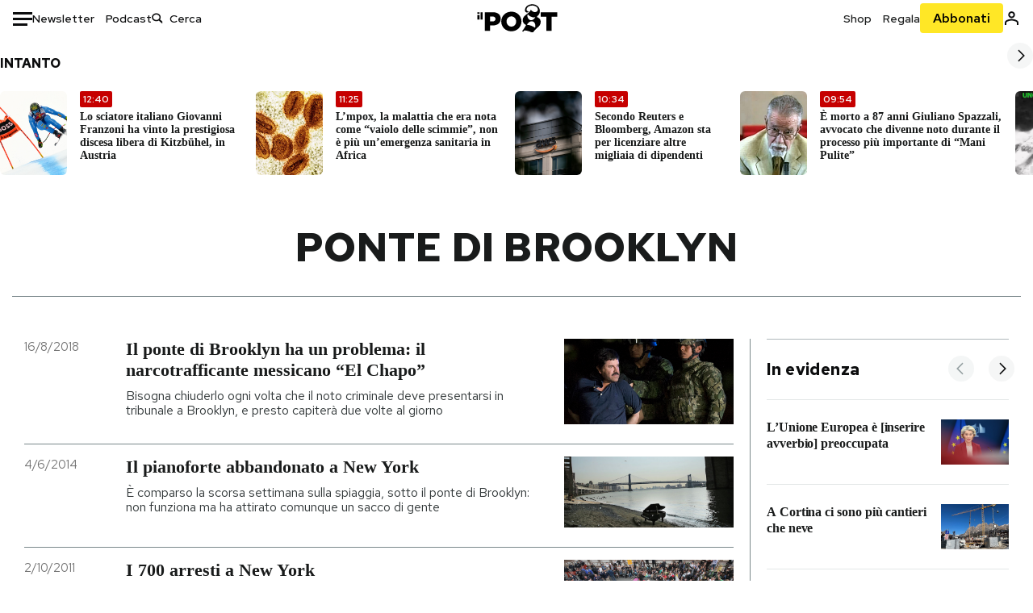

--- FILE ---
content_type: text/html; charset=utf-8
request_url: https://www.ilpost.it/tag/ponte-di-brooklyn/
body_size: 42828
content:
<!DOCTYPE html><html lang="it"><head><meta charSet="utf-8"/><meta name="viewport" content="width=device-width"/><link rel="canonical" href="https://www.ilpost.it/tag/ponte-di-brooklyn/"/><link rel="next" href="https://www.ilpost.it/tag/ponte-di-brooklyn/page/2"/><title>ponte di brooklyn - Il Post</title><meta name="description" content="Gli articoli, le rassegne, i blog, le foto, tutto quello che arriva dal mondo e dalla rete."/><link rel="shortcut icon" href="https://static-prod.cdnilpost.com/wp-content/uploads/favicon/favicon.ico"/><meta charSet="UTF-8"/><meta http-equiv="X-UA-Compatible" content="IE=Edge,chrome=1"/><meta name="viewport" content="width=device-width, initial-scale=1.0"/><meta name="facebook-domain-verification" content="slsnlbcm4qo9c07qj68ovcdlkbgcni"/><meta name="bitly-verification" content="41976f59b172"/><meta property="fb:admins" content="100006642246117"/><meta property="fb:admins" content="100008255266864"/><meta property="fb:admins" content="100001010538238"/><meta name="msapplication-TileImage" content="https://www.ilpost.it/wp-content/uploads/2017/09/cropped-ilpost-site-icon-270x270.png"/><meta name="robots" content="index, follow, max-image-preview:large, max-snippet:-1, max-video-preview:-1"/><meta property="og:locale" content="it_IT"/><meta property="og:type" content="article"/><meta property="og:title" content="ponte di brooklyn - Il Post"/><meta property="og:url" content="https://www.ilpost.it/tag/ponte-di-brooklyn"/><meta property="og:site_name" content="Il Post"/><meta property="og:image" content="https://www.ilpost.it/wp-content/uploads/2019/10/ilpost-anteprima-colore.png"/><meta property="og:image:width" content="800"/><meta property="og:image:height" content="420"/><meta property="og:image:type" content="image/png"/><meta name="twitter:card" content="summary_large_image"/><meta name="twitter:site" content="@ilpost"/><meta property="article:published_time" content="2018-08-16T10:39:10+02:00"/><meta property="article:modified_time" content="2018-08-16T10:39:10+02:00"/><link rel="shortcut icon" href="https://static-prod.cdnilpost.com/wp-content/uploads/favicon/favicon.ico"/><link rel="preconnect" href="//connect.facebook.net"/><link rel="apple-touch-icon" href="https://static-prod.cdnilpost.com/wp-content/uploads/favicon/apple-touch-icon.png"/><link rel="apple-touch-icon" sizes="57x57" href="https://static-prod.cdnilpost.com/wp-content/uploads/favicon/apple-touch-icon-57x57.png"/><link rel="apple-touch-icon" sizes="72x72" href="https://static-prod.cdnilpost.com/wp-content/uploads/favicon/apple-touch-icon-72x72.png"/><link rel="apple-touch-icon" sizes="76x76" href="https://static-prod.cdnilpost.com/wp-content/uploads/favicon/apple-touch-icon-76x76.png"/><link rel="apple-touch-icon" sizes="114x114" href="https://static-prod.cdnilpost.com/wp-content/uploads/favicon/apple-touch-icon-114x114.png"/><link rel="apple-touch-icon" sizes="120x120" href="https://static-prod.cdnilpost.com/wp-content/uploads/favicon/apple-touch-icon-120x120.png"/><link rel="apple-touch-icon" sizes="144x144" href="https://static-prod.cdnilpost.com/wp-content/uploads/favicon/apple-touch-icon-144x144.png"/><link rel="apple-touch-icon" sizes="152x152" href="https://static-prod.cdnilpost.com/wp-content/uploads/favicon/apple-touch-icon-152x152.png"/><link rel="apple-touch-icon" sizes="180x180" href="https://static-prod.cdnilpost.com/wp-content/uploads/favicon/apple-touch-icon-180x180.png"/><link rel="profile" href="http://gmpg.org/xfn/11"/><link rel="preconnect" href="https://www.google-analytics.com"/><link rel="preconnect" href="https://www.googletagmanager.com"/><link rel="icon" href="https://www.ilpost.it/wp-content/uploads/2017/09/cropped-ilpost-site-icon-32x32.png?x85328" sizes="32x32"/><link rel="icon" sizes="192x192" href="https://www.ilpost.it/wp-content/uploads/2017/09/cropped-ilpost-site-icon-192x192.png?x85328"/><link rel="apple-touch-icon" href="https://www.ilpost.it/wp-content/uploads/2017/09/cropped-ilpost-site-icon-180x180.png?x85328"/><script type="application/ld+json">{"@context":"https://schema.org","@graph":[{"@type":"Organization","@id":"https://www.ilpost.it/#organization","name":"il Post","url":"https://www.ilpost.it","sameAs":["https://www.facebook.com/ilpost/","https://www.instagram.com/il_post/","https://it.linkedin.com/company/il-post","https://www.youtube.com/ilpostvideo","https://twitter.com/ilpost"],"logo":{"@type":"ImageObject","@id":"https://www.ilpost.it/#logo","inLanguage":"it-IT","url":"https://www.ilpost.it/wp-content/uploads/2019/02/26733403_1811817465517366_4401223562549259052_n-1.png","contentUrl":"https://www.ilpost.it/wp-content/uploads/2019/02/26733403_1811817465517366_4401223562549259052_n-1.png","width":960,"height":960,"caption":"il Post"},"image":{"@id":"https://www.ilpost.it/#logo"}},{"@type":"WebSite","@id":"https://www.ilpost.it/#website","url":"https://www.ilpost.it","name":"Il Post","description":"Gli articoli, le rassegne, i blog, le foto, tutto quello che arriva dal mondo e dalla rete.","publisher":{"@id":"https://www.ilpost.it/#organization"},"potentialAction":[{"@type":"SearchAction","target":{"@type":"EntryPoint","urlTemplate":"https://www.ilpost.it/?s={search_term_string}"},"query-input":"required name=search_term_string"}],"inLanguage":"it-IT"},{"@type":"CollectionPage","@id":"https://www.ilpost.it/tag/ponte-di-brooklyn/#webpage","url":"https://www.ilpost.it/tag/ponte-di-brooklyn/","name":"ponte di brooklyn - Il Post","isPartOf":{"@id":"https://www.ilpost.it/#website"},"breadcrumb":{"@id":"https://www.ilpost.it/tag/ponte-di-brooklyn/#breadcrumb"},"inLanguage":"it-IT","potentialAction":[{"@type":"ReadAction","target":["https://www.ilpost.it/tag/ponte-di-brooklyn/"]}]},{"@type":"BreadcrumbList","@id":"https://www.ilpost.it/tag/ponte-di-brooklyn/#breadcrumb","itemListElement":[{"@type":"ListItem","position":1,"item":{"@id":"https://www.ilpost.it","name":"Home"}},{"@type":"ListItem","position":2,"item":{"@id":"https://www.ilpost.it/tag/ponte-di-brooklyn/","name":"ponte di brooklyn"}}]}]}</script><meta name="next-head-count" content="9"/><link rel="dns-prefetch" href="https://static-prod.cdnilpost.com/"/><link rel="preconnect" href="https://static-prod.cdnilpost.com/"/><link rel="preload" href="https://static-prod.cdnilpost.com/fonts/fonts.css" as="style"/><link rel="stylesheet" href="https://static-prod.cdnilpost.com/fonts/fonts.css"/><link rel="dns-prefetch preconnect" href="https://securepubads.g.doubleclick.net"/><link rel="preload" href="https://securepubads.g.doubleclick.net/tag/js/gpt.js" as="script"/><script id="theme-script" data-nscript="beforeInteractive">
    (function() {
      function applyTheme(theme) {
        document.documentElement.classList.remove('dark', 'light');
        if (theme === 'dark') {
          document.documentElement.classList.add('dark');
        } else if (theme === 'light') {
          document.documentElement.classList.add('light');
        }
      }
      const storedTheme = localStorage.getItem('theme');
      if (storedTheme !== null) {
        applyTheme(storedTheme);
      } else {
        const systemPrefersDark = window.matchMedia('(prefers-color-scheme: dark)').matches;
        const appliableTheme = "system" === "system"
          ? (systemPrefersDark ? 'dark' : 'light')
          : "system";
        applyTheme(appliableTheme);
        localStorage.setItem('theme', appliableTheme);
      }
    })();
  </script><link rel="preload" href="https://static-prod.ilpost.it/apps/taxonomy/_next/static/css/f009aef712e55a6a.css" as="style"/><link rel="stylesheet" href="https://static-prod.ilpost.it/apps/taxonomy/_next/static/css/f009aef712e55a6a.css" data-n-g=""/><link rel="preload" href="https://static-prod.ilpost.it/apps/taxonomy/_next/static/css/0162c21d162cc7ea.css" as="style"/><link rel="stylesheet" href="https://static-prod.ilpost.it/apps/taxonomy/_next/static/css/0162c21d162cc7ea.css" data-n-p=""/><link rel="preload" href="https://static-prod.ilpost.it/apps/taxonomy/_next/static/css/9aaf476b744fc5c7.css" as="style"/><link rel="stylesheet" href="https://static-prod.ilpost.it/apps/taxonomy/_next/static/css/9aaf476b744fc5c7.css" data-n-p=""/><noscript data-n-css=""></noscript><script defer="" nomodule="" src="https://static-prod.ilpost.it/apps/taxonomy/_next/static/chunks/polyfills-c67a75d1b6f99dc8.js"></script><script defer="" type="text/javascript" src="https://static-prod.cdnilpost.com/libs/manager-common-bi.js" data-nscript="beforeInteractive"></script><script src="https://static-prod.ilpost.it/apps/taxonomy/_next/static/chunks/webpack-c491b74d9638f1b1.js" defer=""></script><script src="https://static-prod.ilpost.it/apps/taxonomy/_next/static/chunks/framework-19f3649580393c10.js" defer=""></script><script src="https://static-prod.ilpost.it/apps/taxonomy/_next/static/chunks/main-400099f40ed5d97f.js" defer=""></script><script src="https://static-prod.ilpost.it/apps/taxonomy/_next/static/chunks/pages/_app-5f4789b3a422eaac.js" defer=""></script><script src="https://static-prod.ilpost.it/apps/taxonomy/_next/static/chunks/5a1939e3-ae0fe9ac9e14e0ee.js" defer=""></script><script src="https://static-prod.ilpost.it/apps/taxonomy/_next/static/chunks/a29ae703-ac6f591cde5a0b44.js" defer=""></script><script src="https://static-prod.ilpost.it/apps/taxonomy/_next/static/chunks/440-b24090f62235bbf6.js" defer=""></script><script src="https://static-prod.ilpost.it/apps/taxonomy/_next/static/chunks/319-0d2c10debda78169.js" defer=""></script><script src="https://static-prod.ilpost.it/apps/taxonomy/_next/static/chunks/pages/tag/%5B...slug%5D-5235679be015335f.js" defer=""></script><script src="https://static-prod.ilpost.it/apps/taxonomy/_next/static/3XXbDTwPMS9rS8d-nIMFZ/_buildManifest.js" defer=""></script><script src="https://static-prod.ilpost.it/apps/taxonomy/_next/static/3XXbDTwPMS9rS8d-nIMFZ/_ssgManifest.js" defer=""></script></head><body class="taxonomy content tag tag-ponte-di-brooklyn"><div id="__next"><header class="_site-header_1kqmu_1"><div class="_header-container_1kqmu_20"><div class="row _row-container_1kqmu_37"><div class="col _header-left_1kqmu_50"><div class="_menu-button_1kqmu_75 "><svg xmlns="http://www.w3.org/2000/svg" width="24" height="24" viewBox="0 0 24 24"><path fill="#0c0d0e" d="M24 11v3H0v-3h24Zm-6 7v3H0v-3h18Zm6-14v3H0V4h24Z"></path></svg></div><div class="_header-left-links_1kqmu_59"><a href="/newsletter/" class="_header-left-link_fv8mp_1">Newsletter</a><a href="/podcasts/" class="_header-left-link_fv8mp_1">Podcast</a></div><div class="_header-search_1kqmu_67"><div class="_search-box_1kqmu_67"><form name="" action="/cerca/" class="_search-form_1df8o_1"><button type="submit" class="_search-submit_1df8o_34" aria-label="Cerca"><svg xmlns="http://www.w3.org/2000/svg" width="14" height="13" fill="none" viewBox="0 0 14 13"><path d="m12.9529 11.5688-.3585.32-3.78515-3.37774c-.8367.65778-1.91247 1.06666-3.12768 1.06666C3.09176 9.57772 1 7.71106 1 5.39995c0-2.31112 2.09176-4.17778 4.68157-4.17778 2.5898 0 4.68153 1.86666 4.68153 4.17778 0 1.06666-.45816 2.04444-1.19526 2.79111l3.78506 3.37774Z"></path><path fill="#0c0d0e" d="m12.5944 11.8888-.5178.5802.5178.462.5177-.462-.5177-.5802ZM8.80925 8.51106l.51775-.58018-.48612-.43381-.51221.40268.48058.61131Zm.35859-.32-.55338-.54629-.57451.58197.61015.54449.51774-.58017Zm3.26736 2.79764-.3586.32 1.0355 1.1603.3586-.32-1.0355-1.1603Zm.6769.32L9.327 7.93088 8.29151 9.09123 12.0766 12.469l1.0355-1.1603ZM8.32867 7.89975c-.70356.5531-1.61107.90037-2.6471.90037v1.55518c1.3944 0 2.63842-.47048 3.60827-1.23293l-.96117-1.22262Zm-2.6471.90037c-2.24596 0-3.90397-1.5994-3.90397-3.40017H.2224c0 2.82144 2.52552 4.95535 5.45917 4.95535V8.80012ZM1.7776 5.39995c0-1.80078 1.65801-3.40018 3.90397-3.40018V.444568C2.74792.444568.2224 2.5785.2224 5.39995h1.5552Zm3.90397-3.40018c2.24596 0 3.90397 1.5994 3.90397 3.40018h1.55516c0-2.82145-2.52548-4.955382-5.45913-4.955382V1.99977Zm3.90397 3.40018c0 .8361-.35823 1.62401-.97108 2.24482l1.10676 1.09258c.86138-.87253 1.41948-2.04018 1.41948-3.3374H9.58554ZM8.6501 8.77123l3.7851 3.37777 1.0355-1.1603-3.78511-3.37782L8.6501 8.77123Z"></path></svg></button><input type="text" name="qs" placeholder="Cerca" class="_search-input_1df8o_9" value=""/></form></div></div></div><div class="col _header-center_1kqmu_84"><a href="/" class="_logo_1kqmu_93" aria-label="Il Post"><svg xmlns="http://www.w3.org/2000/svg" width="103" height="35" fill="none" viewBox="0 0 214 76"><path fill="#2a2522" d="M97.4012 59.6176c-1.5931.7261-3.3543 1.0896-5.2845 1.0896-1.9294 0-3.691-.3742-5.2832-1.1253-1.593-.7498-2.9561-1.7532-4.0892-3.0129-1.1348-1.2575-2.0148-2.7084-2.6429-4.3561-.6268-1.6439-.9396-3.3863-.9396-5.2253v-.1459c0-1.839.2999-3.5819.9036-5.2265.6023-1.6447 1.4712-3.0853 2.6047-4.3196 1.1352-1.2347 2.4867-2.2144 4.0548-2.941 1.5677-.7256 3.3174-1.0887 5.2481-1.0887 1.9294 0 3.691.3756 5.284 1.1262 1.5922.7511 2.967 1.7541 4.125 3.0116 1.157 1.2588 2.051 2.7123 2.678 4.3566.627 1.6451.942 3.388.942 5.2273v.1447c0 1.8398-.315 3.5814-.942 5.2253-.627 1.6464-1.496 3.0865-2.605 4.3203-1.111 1.2343-2.4612 2.2145-4.0538 2.9397Zm-16.219 11.7243c3.3199 1.3794 6.9285 2.0698 10.8272 2.0698 3.897 0 7.5056-.6904 10.8256-2.0698 3.321-1.3789 6.209-3.2665 8.662-5.6614 2.454-2.3958 4.367-5.2024 5.739-8.4212 1.371-3.2183 2.058-6.6429 2.058-10.2717v-.1459c0-3.6292-.687-7.0413-2.058-10.2364-1.372-3.1942-3.26-5.9759-5.666-8.3475-2.408-2.3708-5.27-4.2476-8.59-5.6262-3.3199-1.3798-6.9286-2.0689-10.8268-2.0689-3.897 0-7.5061.6891-10.826 2.0689-3.3212 1.3786-6.2078 3.2662-8.6628 5.6615-2.4536 2.3962-4.3667 5.2028-5.7379 8.4224-1.3717 3.2179-2.0569 6.6417-2.0569 10.2721v.1447c0 3.6297.6852 7.0418 2.0569 10.2356 1.3712 3.1937 3.2589 5.978 5.6663 8.3492 2.4052 2.3716 5.269 4.2459 8.5894 5.6248ZM47.2315 45.0853c-1.4262 1.1732-3.3937 1.7596-5.9035 1.7596h-6.6635v-13.284h6.5903c2.5589 0 4.5505.563 5.9767 1.6871 1.4229 1.124 2.1354 2.7649 2.1354 4.9189v.144c0 2.0112-.7125 3.603-2.1354 4.7744Zm-4.8901-23.0942H20.6136v49.9922h14.0509V57.6995h6.9528c3.1375 0 6.0473-.3801 8.7281-1.1423 2.6791-.76 4.9844-1.9035 6.9161-3.4275 1.9309-1.5236 3.4398-3.4043 4.5273-5.6421 1.0857-2.2375 1.6299-4.8329 1.6299-7.7842v-.1437c0-2.7607-.496-5.2362-1.4866-7.427-.9893-2.1896-2.4018-4.036-4.2366-5.535-1.8348-1.5002-4.0563-2.642-6.663-3.4279-2.6067-.7864-5.5041-1.1787-8.6911-1.1787ZM186.161 34.1319h-15.212V21.9911h44.471v12.1408h-15.209v37.8514h-14.05V34.1319ZM6.31675 26.2761H.587891v-4.285H6.31675v4.285Zm0 15.7119H.587891V29.1328H6.31675V41.988Zm2.86443 0H14.91V21.9911H9.18118V41.988Z"></path><path fill="#14b6d1" d="M148.429.565918c5.481 0 10.745 1.928282 14.534 5.353812 3.524 3.1847 5.782 7.65907 5.782 13.09737 0 6.7917-2.933 9.8388-5.426 12.4056-1.14 1.1735-2.201 2.2228-2.719 3.5733 2.816.7018 5.351 2.3119 7.214 4.4867 1.986 2.3192 3.207 5.2772 3.207 8.4561 0 7.7388-3.682 11.1072-8.971 15.8219-3.6 3.209-7.949 7.08-12.275 13.6173-.138.2083-.273.4156-.407.6219-.198-.1544-.392-.2981-.58-.4301-4.251-2.9837-14.867-6.3957-19.859-6.3957-2.371 0-3.612.9484-4.752 2.9197l-.162.2885-3.121-.931c4.081-5.2237 7.861-10.8997 10.769-16.917-2.714-1.4074-5.079-3.1242-6.725-5.3464-1.536-2.0742-2.458-4.5867-2.458-7.7075 0-6.7911 4.354-11.0115 9.371-14.9337l.369-.2865.883-.6793 1.425-1.0868c3.854-2.9448 7.659-5.9653 9.458-10.2652.159-.3802.301-.7653.426-1.1542.247.3306.503.6539.765.9694 2.568 3.0939 5.946 5.7251 9.969 5.7251 2.272 0 4.525-.6243 6.117-1.9913 1.322-1.1354 2.164-2.7906 2.164-5.0017 0-3.261-1.679-5.68339-4.014-7.39643-3.211-2.35624-7.657-3.40072-10.984-3.40072-3.874 0-7.717 1.11069-10.643 3.0501-2.649 1.75569-4.551 4.19485-4.946 7.12065-.231 1.7185.419 3.0888 1.302 4.0578.89.976 2.238 1.2772 3.727 1.2772.412 0 .813-.0231 1.197-.0769-.149.4291-.354.8464-.622 1.2289-1.059 1.5152-2.938 2.242-4.154 2.242-1.911 0-3.209-.731-4.08-1.7318-1.189-1.366-1.565-3.2848-1.533-4.6485.111-4.7497 2.281-8.68312 5.754-11.45955 3.562-2.84756 8.511-4.473032 13.998-4.473032ZM146.886 46.4527c-2.697 0-5.364 1.1485-7.666 2.9063-2.27 1.7331-4.189 4.0637-5.436 6.5263 7.844.2861 15.211 3.5041 21.913 7.775.794-1.3684 1.002-3.0693 1.002-4.6016 0-3.4358-.906-6.8495-2.82-9.2704-1.603-2.027-3.922-3.3356-6.993-3.3356Zm-10.518-18.6415c-.323.2605-.553.6022-.719.9815-.35.7988-.433 1.7584-.433 2.6181 0 3.0199 1.151 6.2814 3.136 8.6771 1.716 2.0704 4.065 3.4969 6.851 3.4969 2.464 0 4.896-1.1718 6.976-2.8735 1.861-1.522 3.445-3.475 4.52-5.45-1.377.5-2.958.7224-4.44.7224-5.943 0-11.899-3.7955-15.891-8.1725Z"></path></svg></a></div><div class="col _header-right_1kqmu_108"><div class="col-xs-5 _header-right-links_1kqmu_116"><a href="https://abbonati.ilpost.it/negozio/" class="_header-right-link_1b8c4_1" id="link_shop_header">Shop</a><a href="https://abbonati.ilpost.it/regala-il-post/" class="_header-right-link_1b8c4_1" id="link_regalo_header">Regala</a></div><div class="col-xs-3 _subscribe-button-container_1kqmu_131"><a href="https://abbonati.ilpost.it" id="button_abbonamento_header" data-ga="click" data-ga-event="button_abbonamento" class="_subscribe-button_19e5e_1" aria-label="Abbonati al Post">Abbonati</a></div><div class="col-xs-1 _user-status_1kqmu_139"><a href="" rel="nofollow" id="icon_login_header" aria-label="Accedi"><svg xmlns="http://www.w3.org/2000/svg" width="21" height="21" viewBox="0 0 24 24"><path fill="#0c0d0e" d="M21.6 17.9997v3.6h-2.28v-3.6c0-.72-3.72-2.52-7.32-2.52-3.59998 0-7.31998 1.8-7.31998 2.52v3.6h-2.28v-3.6c0-3.24 6.36001-4.8 9.59998-4.8 3.24 0 9.6 1.56 9.6 4.8Z"></path><path fill="#0c0d0e" d="M12 4.6799c1.44 0 2.52 1.08 2.52 2.52s-1.08 2.52-2.52 2.52-2.51999-1.08-2.51999-2.52S10.56 4.6799 12 4.6799Zm0-2.28c-2.63999 0-4.79999 2.16-4.79999 4.8 0 2.64 2.16 4.8 4.79999 4.8 2.64 0 4.8-2.16 4.8-4.8 0-2.64-2.16-4.8-4.8-4.8Z"></path></svg></a></div></div></div><nav class="_main-menu_1s4c7_1 "><ul><li class="_sidebar-search_1s4c7_37"><form name="" action="https://ilpost.it/cerca/" class="_search-form_1e0mi_1"><input type="text" name="qs" placeholder="Cerca" class="_search-input_1e0mi_6 _old-version_1e0mi_20" value=""/><button type="submit" class="_search-submit_1e0mi_30" aria-label="Cerca"><svg xmlns="http://www.w3.org/2000/svg" width="20" height="18" fill="none" viewBox="0 0 14 13"><path d="m12.9529 11.5688-.3585.32-3.78515-3.37774c-.8367.65778-1.91247 1.06666-3.12768 1.06666C3.09176 9.57772 1 7.71106 1 5.39995c0-2.31112 2.09176-4.17778 4.68157-4.17778 2.5898 0 4.68153 1.86666 4.68153 4.17778 0 1.06666-.45816 2.04444-1.19526 2.79111l3.78506 3.37774Z"></path><path fill="#0c0d0e" d="m12.5944 11.8888-.5178.5802.5178.462.5177-.462-.5177-.5802ZM8.80925 8.51106l.51775-.58018-.48612-.43381-.51221.40268.48058.61131Zm.35859-.32-.55338-.54629-.57451.58197.61015.54449.51774-.58017Zm3.26736 2.79764-.3586.32 1.0355 1.1603.3586-.32-1.0355-1.1603Zm.6769.32L9.327 7.93088 8.29151 9.09123 12.0766 12.469l1.0355-1.1603ZM8.32867 7.89975c-.70356.5531-1.61107.90037-2.6471.90037v1.55518c1.3944 0 2.63842-.47048 3.60827-1.23293l-.96117-1.22262Zm-2.6471.90037c-2.24596 0-3.90397-1.5994-3.90397-3.40017H.2224c0 2.82144 2.52552 4.95535 5.45917 4.95535V8.80012ZM1.7776 5.39995c0-1.80078 1.65801-3.40018 3.90397-3.40018V.444568C2.74792.444568.2224 2.5785.2224 5.39995h1.5552Zm3.90397-3.40018c2.24596 0 3.90397 1.5994 3.90397 3.40018h1.55516c0-2.82145-2.52548-4.955382-5.45913-4.955382V1.99977Zm3.90397 3.40018c0 .8361-.35823 1.62401-.97108 2.24482l1.10676 1.09258c.86138-.87253 1.41948-2.04018 1.41948-3.3374H9.58554ZM8.6501 8.77123l3.7851 3.37777 1.0355-1.1603-3.78511-3.37782L8.6501 8.77123Z"></path></svg></button></form></li><li class="_menu-section-header_1s4c7_41"><a href="https://www.ilpost.it"><svg xmlns="http://www.w3.org/2000/svg" width="21" height="21" fill="none" viewBox="0 0 24 24"><path fill="#0c0d0e" d="M12 1C5.95 1 1 5.95 1 12s4.95 11 11 11 11-4.95 11-11S18.05 1 12 1Zm-1.1 19.69C6.61 20.14 3.2 16.4 3.2 12c0-.66.11-1.32.22-1.98L8.7 15.3v1.1c0 1.21.99 2.2 2.2 2.2v2.09Zm7.59-2.75c-.33-.88-1.1-1.54-2.09-1.54h-1.1v-3.3c0-.66-.44-1.1-1.1-1.1H7.6V9.8h2.2c.66 0 1.1-.44 1.1-1.1V6.5h2.2c1.21 0 2.2-.99 2.2-2.2v-.44c3.19 1.32 5.5 4.51 5.5 8.14 0 2.31-.88 4.4-2.31 5.94Z"></path></svg>Home</a><ul class="_home-menu_d9ck1_1"><li class="_second-level-menu_d9ck1_10"><a href="https://www.ilpost.it/italia/" class="_menu-item_1gx6z_1 ">Italia</a></li><li class="_second-level-menu_d9ck1_10"><a href="https://www.ilpost.it/mondo/" class="_menu-item_1gx6z_1 ">Mondo</a></li><li class="_second-level-menu_d9ck1_10"><a href="https://www.ilpost.it/politica/" class="_menu-item_1gx6z_1 ">Politica</a></li><li class="_second-level-menu_d9ck1_10"><a href="https://www.ilpost.it/tecnologia/" class="_menu-item_1gx6z_1 ">Tecnologia</a></li><li class="_second-level-menu_d9ck1_10"><a href="https://www.ilpost.it/internet/" class="_menu-item_1gx6z_1 ">Internet</a></li><li class="_second-level-menu_d9ck1_10"><a href="https://www.ilpost.it/scienza/" class="_menu-item_1gx6z_1 ">Scienza</a></li><li class="_second-level-menu_d9ck1_10"><a href="https://www.ilpost.it/cultura/" class="_menu-item_1gx6z_1 ">Cultura</a></li><li class="_second-level-menu_d9ck1_10"><a href="https://www.ilpost.it/economia/" class="_menu-item_1gx6z_1 ">Economia</a></li><li class="_second-level-menu_d9ck1_10"><a href="https://www.ilpost.it/sport/" class="_menu-item_1gx6z_1 ">Sport</a></li><li class="_second-level-menu_d9ck1_10"><a href="https://www.ilpost.it/moda/" class="_menu-item_1gx6z_1 ">Moda</a></li><li class="_second-level-menu_d9ck1_10"><a href="https://www.ilpost.it/libri/" class="_menu-item_1gx6z_1 ">Libri</a></li><li class="_second-level-menu_d9ck1_10"><a href="https://www.ilpost.it/consumismi/" class="_menu-item_1gx6z_1 ">Consumismi</a></li><li class="_second-level-menu_d9ck1_10"><a href="https://www.ilpost.it/storie-idee/" class="_menu-item_1gx6z_1 ">Storie/Idee</a></li><li class="_second-level-menu_d9ck1_10"><a href="https://www.ilpost.it/ok-boomer/" class="_menu-item_1gx6z_1 ">Ok Boomer!</a></li><li class="_second-level-menu_d9ck1_10"><a href="https://www.ilpost.it/media/" class="_menu-item_1gx6z_1 ">Media</a></li><li class="_second-level-menu_d9ck1_10"><a href="https://www.ilpost.it/europa/" class="_menu-item_1gx6z_1 ">Europa</a></li><li class="_second-level-menu_d9ck1_10"><a href="https://www.ilpost.it/altrecose/" class="_menu-item_1gx6z_1 ">Altrecose</a></li></ul><ul id="menu-navi-main" class="menu"></ul></li><li class="_menu-section-header_1s4c7_41"><a href="https://www.ilpost.it/podcasts/"><svg xmlns="http://www.w3.org/2000/svg" width="21" height="21" viewBox="0 0 24 24"><path fill="#0c0d0e" d="M12.5 14.8947c2.0643 0 3.6429-1.5052 3.6429-3.4736V4.47368C16.1429 2.50526 14.5643 1 12.5 1c-2.0643 0-3.64286 1.50526-3.64286 3.47368v6.94742c0 1.9684 1.57856 3.4736 3.64286 3.4736Zm0 2.4316c-3.4 0-6.43571-2.4316-6.43571-5.9052H4c0 3.9368 3.27857 7.1789 7.2857 7.7578V23h2.4286v-3.8211C17.7214 18.6 21 15.3579 21 11.4211h-2.0643c0 3.4736-3.0357 5.9052-6.4357 5.9052Z"></path></svg>Podcast</a></li><li class="_menu-section-header_1s4c7_41"><a href="https://www.ilpost.it/newsletter"><svg xmlns="http://www.w3.org/2000/svg" width="21" height="21" viewBox="0 0 24 24"><path fill="#0c0d0e" d="M20 3.5c1.6569 0 3 1.34315 3 3v11c0 1.6569-1.3431 3-3 3H4c-1.65685 0-3-1.3431-3-3v-11c0-1.65685 1.34315-3 3-3h16Zm0 2H4c-.3423 0-.64444.17199-.8247.43427l8.827 5.39473 8.8496-5.35305C20.6758 5.69036 20.3601 5.5 20 5.5Zm1 2.7239-8.4824 5.1317c-.3196.1934-.7204.1925-1.0391-.0024L3 8.17114V17.5c0 .5523.44772 1 1 1h16c.5523 0 1-.4477 1-1V8.2239Z"></path></svg>Newsletter</a></li><li class="_menu-section-header_1s4c7_41"><a href="https://www.ilpost.it/preferiti/"><svg xmlns="http://www.w3.org/2000/svg" width="21" height="21" viewBox="0 0 24 24"><path fill="#0c0d0e" d="M20 2.9918C20 1.8975 19.096 1 17.9932 1H6.00685C4.90117 1 4 1.88821 4 2.9918v18.9006l.00525.108c.07281.7453.89033 1.2597 1.61797.7872L12 18.647l6.3768 4.1406c.7289.4734 1.6232-.0757 1.6232-.8952V2.9918Zm-2.0057.00858c.0021.00093.0057.00252.0057-.00858V20.159l-5.4554-3.5431L12 16.2622l-.5446.3537L6 20.158V2.99603C6.00012 2.9996 6.00107 3 6.00685 3H17.9932c.0002 0 .0006.00017.0011.00038ZM6 2.99603V2.9918c0 .00063 0 .00121-.00001.00175-.00001.00096-.00001.00178.00001.00248Z"></path></svg>I miei preferiti</a></li><li class="_menu-section-header_1s4c7_41"><a href="https://www.ilpost.it/negozio/"><svg xmlns="http://www.w3.org/2000/svg" width="21" height="21" viewBox="0 0 24 24"><path fill="#0c0d0e" fill-rule="evenodd" d="M16.9671 5.78939C17.0064 3.1706 14.7725 1.03656 12.0136 1c-2.78535.03656-5.01918 2.1706-4.97976 4.80435l-.00003 1.19556H2.5V18.7568c0 1.7911 1.45199 3.2431 3.2431 3.2431h12.5138c1.7911 0 3.2431-1.452 3.2431-3.2431V6.99991h-4.5329V5.78939Zm-2 3.21052v1.63159c0 .5523.4477 1 1 1 .5522 0 1-.4477 1-1V8.99991H19.5v9.75689c0 .6866-.5566 1.2431-1.2431 1.2431H5.7431l-.1271-.0064c-.62684-.0637-1.116-.5931-1.116-1.2367V8.99991h2.53377l-.00004 1.63159c0 .5523.44772 1 1 1 .55229 0 1-.4477 1-1V8.99991h5.93337Zm0-2 .0001-1.22549c.0223-1.49355-1.2952-2.75227-2.9536-2.7746-1.6848.02233-3.00234 1.28105-2.97987 2.78957v1.21052h5.93337Z" clip-rule="evenodd"></path></svg>Shop</a></li><li class="_menu-section-header_1s4c7_41"><a href="https://www.ilpost.it/calendario/"><svg width="20px" height="19px" viewBox="0 0 20 19" version="1.1" xmlns="http://www.w3.org/2000/svg"><g id="Page-1" stroke="none" stroke-width="1" fill="none" fill-rule="evenodd"><g id="Artboard" transform="translate(-72, -789)" fill="#0c0d0e" fill-rule="nonzero"><g id="ICN-Calendar-Outline" transform="translate(73, 790)"><path d="M12.375,-1 C12.9272847,-1 13.375,-0.55228475 13.375,0 L13.375,1 L15.75,1 C17.5086787,1 19,2.24275204 19,3.875 L19,15.125 C19,16.7572691 17.5086885,18 15.75,18 L2.25,18 C0.491283167,18 -1,16.7572774 -1,15.125 L-1,3.875 C-1,2.24274373 0.491293054,1 2.25,1 L4.625,1 L4.625,0 C4.625,-0.55228475 5.07271525,-1 5.625,-1 C6.17728475,-1 6.625,-0.55228475 6.625,0 L6.625,1 L11.375,1 L11.375,0 C11.375,-0.55228475 11.8227153,-1 12.375,-1 Z M17,9 L1,9 L1,15.125 C1,15.5638275 1.52341266,16 2.25,16 L15.75,16 C16.4765633,16 17,15.5638128 17,15.125 L17,9 Z M11.375,3 L6.625,3 L6.625,4 C6.625,4.55228475 6.17728475,5 5.625,5 C5.07271525,5 4.625,4.55228475 4.625,4 L4.625,3 L2.25,3 C1.52342608,3 1,3.43618824 1,3.875 L1,7 L17,7 L17,3.875 C17,3.43620295 16.4765498,3 15.75,3 L13.375,3 L13.375,4 C13.375,4.55228475 12.9272847,5 12.375,5 C11.8227153,5 11.375,4.55228475 11.375,4 L11.375,3 Z"></path></g></g></g></svg>Calendario</a></li><li class="_menu-section-header_1s4c7_41"><a href=""><svg xmlns="http://www.w3.org/2000/svg" width="21" height="21" viewBox="0 0 24 24"><path fill="#0c0d0e" d="M21.6 17.9997v3.6h-2.28v-3.6c0-.72-3.72-2.52-7.32-2.52-3.59998 0-7.31998 1.8-7.31998 2.52v3.6h-2.28v-3.6c0-3.24 6.36001-4.8 9.59998-4.8 3.24 0 9.6 1.56 9.6 4.8Z"></path><path fill="#0c0d0e" d="M12 4.6799c1.44 0 2.52 1.08 2.52 2.52s-1.08 2.52-2.52 2.52-2.51999-1.08-2.51999-2.52S10.56 4.6799 12 4.6799Zm0-2.28c-2.63999 0-4.79999 2.16-4.79999 4.8 0 2.64 2.16 4.8 4.79999 4.8 2.64 0 4.8-2.16 4.8-4.8 0-2.64-2.16-4.8-4.8-4.8Z"></path></svg>Area Personale</a><ul><li><a href="">Entra</a></li></ul></li></ul></nav></div></header><script type="text/javascript">window._ilpost_datalayer =  {"pageType":"archivio","pageTitle":"ponte-di-brooklyn - Il Post","pageCategory":[],"tags":["ponte-di-brooklyn"],"adult":"0","brand":"ilpost","channel":"","bs-channel":"","isApp":"0"};</script><script type="text/javascript">var __CONTEXT__ =  {"pageType":"archivio","pageTitle":"ponte-di-brooklyn - Il Post","pageCategory":[],"tags":["ponte-di-brooklyn"],"adult":"0","brand":"ilpost","channel":"","bs-channel":"","isApp":"0"};</script><div data-id="interstitial@desktop@ros" data-format="interstitial" data-device="desktop" data-section="ros" data-ilpostadv-hb="true" data-is-app="false" class="adv-hb_ilpost-adv-hb__eFyXJ undefined "><script type="text/ad-init" data-ad--id="interstitial@desktop@ros" data-ad="true" data-ad--source="ilpost.it" data-ad--format="interstitial" data-ad--device="desktop" data-ad--section="ros" data-ad--size-fluid="true" data-ad--render--async-html="true" data--context="true" data--channel="Annunci,Blog,Cibo,Cucina,Diretta,Eventi,Fan,Formazione,Gossip,Info,Lotto e Superenalotto,Oroscopo,Partner,Persone,Speciale,Test,Viaggi,Video" data--visibility="anonymous"></script></div><div data-id="interstitial@mobile@ros" data-format="interstitial" data-device="mobile" data-section="ros" data-ilpostadv-hb="true" data-is-app="false" class="adv-hb_ilpost-adv-hb__eFyXJ undefined "><script type="text/ad-init" data-ad--id="interstitial@mobile@ros" data-ad="true" data-ad--source="ilpost.it" data-ad--format="interstitial" data-ad--device="mobile" data-ad--section="ros" data-ad--size-fluid="true" data-ad--render--async-html="true" data--context="false" data--channel="Annunci,Blog,Cibo,Cucina,Diretta,Eventi,Fan,Formazione,Gossip,Info,Lotto e Superenalotto,Oroscopo,Partner,Persone,Speciale,Test,Viaggi,Video" data--visibility="anonymous"></script></div><div data-id="skin@mobile@ros" data-format="skin" data-device="mobile" data-section="ros" data-ilpostadv-hb="true" data-is-app="false" class="adv-hb_ilpost-adv-hb__eFyXJ adv-hb_ilpost-adv-hb-skin__20Xn_ "><script type="text/ad-init" data-ad--id="skin@mobile@ros" data-ad="true" data-ad--source="ilpost.it" data-ad--format="skin" data-ad--device="mobile" data-ad--section="ros" data-ad--size-fluid="true" data-ad--render--async-html="true" data--context="false" data--channel="Annunci,Blog,Cibo,Cucina,Diretta,Eventi,Fan,Formazione,Gossip,Info,Lotto e Superenalotto,Oroscopo,Partner,Persone,Speciale,Test,Viaggi,Video" data--visibility="anonymous"></script></div><div data-id="skin@desktop@ros" data-format="skin" data-device="desktop" data-section="ros" data-ilpostadv-hb="true" data-is-app="false" class="adv-hb_ilpost-adv-hb__eFyXJ adv-hb_ilpost-adv-hb-skin__20Xn_ "><script type="text/ad-init" data-ad--id="skin@desktop@ros" data-ad="true" data-ad--source="ilpost.it" data-ad--format="skin" data-ad--device="desktop" data-ad--section="ros" data-ad--size-fluid="true" data-ad--render--async-html="true" data--context="false" data--channel="Annunci,Blog,Cibo,Cucina,Diretta,Eventi,Fan,Formazione,Gossip,Info,Lotto e Superenalotto,Oroscopo,Partner,Persone,Speciale,Test,Viaggi,Video" data--visibility="anonymous"></script></div><div id="mapp_header_box" class="adv-mapp_mapp__sXmhC widget widget_mapp_widget"></div><div id="ilpost_gam_header_box" class="adv_gam adv-gam_adv_ilpost__kDvYt"></div><div class="_generic-slider-container_zvser_1 _bits-container_zvser_54 content-size-s" id="generic-slider-bits"><div class="_generic-slider-title_zvser_15 _bits_zvser_32"><a href="/bits/"><h3 class="_slider-title_zvser_115" aria-label="Intanto" style="font-size:16px;font-weight:700">Intanto</h3></a></div><div class="_loading-container_shx50_1"><svg xmlns="http://www.w3.org/2000/svg" width="24" height="24" viewBox="0 0 512 512"><path d="M275.682 147.999c0 10.864-8.837 19.661-19.682 19.661-10.875 0-19.681-8.796-19.681-19.661V51.364c0-10.885 8.806-19.661 19.681-19.661 10.844 0 19.682 8.776 19.682 19.661v96.635zm0 312.616c0 10.865-8.837 19.682-19.682 19.682-10.875 0-19.681-8.817-19.681-19.682v-96.604c0-10.885 8.806-19.681 19.681-19.681 10.844 0 19.682 8.796 19.682 19.682v96.604zM147.978 236.339c10.885 0 19.681 8.755 19.681 19.641 0 10.885-8.796 19.702-19.681 19.702H51.354c-10.864 0-19.661-8.817-19.661-19.702 0-10.885 8.796-19.641 19.661-19.641h96.624zm312.637 0c10.865 0 19.682 8.755 19.682 19.641 0 10.885-8.817 19.702-19.682 19.702h-96.584c-10.885 0-19.722-8.817-19.722-19.702 0-10.885 8.837-19.641 19.722-19.641h96.584zm-267.069-70.636c7.69 7.66 7.68 20.142 0 27.822-7.701 7.701-20.162 7.701-27.853.02l-68.311-68.322c-7.68-7.701-7.68-20.142 0-27.863 7.68-7.68 20.121-7.68 27.822 0l68.342 68.342zm221.051 221.072c7.7 7.68 7.7 20.163.021 27.863-7.7 7.659-20.142 7.659-27.843-.062l-68.311-68.26c-7.68-7.7-7.68-20.204 0-27.863 7.68-7.7 20.163-7.7 27.842 0l68.291 68.322zm-248.903-68.311c7.69-7.7 20.153-7.7 27.853 0 7.68 7.659 7.69 20.163 0 27.863l-68.342 68.322c-7.67 7.659-20.142 7.659-27.822-.062-7.68-7.68-7.68-20.122 0-27.801l68.311-68.322zM386.775 97.362c7.7-7.68 20.142-7.68 27.822 0 7.7 7.68 7.7 20.183.021 27.863l-68.322 68.311c-7.68 7.68-20.163 7.68-27.843-.02-7.68-7.68-7.68-20.162 0-27.822l68.322-68.332z"></path></svg></div></div><main class="container" id="main-content"><div class="_taxonomy-title_uxhuc_1 _centered_uxhuc_21 undefined"><h1 class="">ponte di brooklyn</h1></div><div class="row index_row-wrap__aFB00 index_row-two-cols__Uv03O"><div class="col col-xl-9 index_home-left__ikJqd"><article class="_taxonomy-item_u1zxv_1 _opener_u1zxv_17"><a href="https://www.ilpost.it/2018/08/16/ponte-brooklyn-el-chapo/"><time class="_taxonomy-item__time_u1zxv_41 col-lg-1 col-sm-12">16/08/2018</time><div class="_taxonomy-item__content_u1zxv_57 col-lg-7 col-8"><h2 class="_article-title_vvjfb_7" style="font-size:22px;font-weight:700">Il ponte di Brooklyn ha un problema: il narcotrafficante messicano “El Chapo”</h2><p class="_article-paragraph_va32j_1 undefined" style="font-size:16px;line-height:18px;font-weight:400;color:var(--Greyscale-Text-Summary)">Bisogna chiuderlo ogni volta che il noto criminale deve presentarsi in tribunale a Brooklyn, e presto capiterà due volte al giorno</p></div><figure class="_taxonomy-item__image_u1zxv_73 col-lg-3 col-3"><img src="https://www.ilpost.it/wp-content/uploads/2018/08/chapo.jpg" alt="Il ponte di Brooklyn ha un problema: il narcotrafficante messicano “El Chapo”" loading="lazy" decoding="async"/></figure></a></article><article class="_taxonomy-item_u1zxv_1 _opener_u1zxv_17"><a href="https://www.ilpost.it/2014/06/04/pianoforte-new-york/"><time class="_taxonomy-item__time_u1zxv_41 col-lg-1 col-sm-12">04/06/2014</time><div class="_taxonomy-item__content_u1zxv_57 col-lg-7 col-8"><h2 class="_article-title_vvjfb_7" style="font-size:22px;font-weight:700">Il pianoforte abbandonato a New York</h2><p class="_article-paragraph_va32j_1 undefined" style="font-size:16px;line-height:18px;font-weight:400;color:var(--Greyscale-Text-Summary)">È comparso la scorsa settimana sulla spiaggia, sotto il ponte di Brooklyn: non funziona ma ha attirato comunque un sacco di gente </p></div><figure class="_taxonomy-item__image_u1zxv_73 col-lg-3 col-3"><img src="https://www.ilpost.it/wp-content/uploads/2014/06/PIano-New-York_011.jpg" alt="Il pianoforte abbandonato a New York" loading="lazy" decoding="async"/></figure></a></article><article class="_taxonomy-item_u1zxv_1 _opener_u1zxv_17"><a href="https://www.ilpost.it/2011/10/02/i-700-arresti-di-ieri-a-new-york/"><time class="_taxonomy-item__time_u1zxv_41 col-lg-1 col-sm-12">02/10/2011</time><div class="_taxonomy-item__content_u1zxv_57 col-lg-7 col-8"><h2 class="_article-title_vvjfb_7" style="font-size:22px;font-weight:700">I 700 arresti a New York</h2><p class="_article-paragraph_va32j_1 undefined" style="font-size:16px;line-height:18px;font-weight:400;color:var(--Greyscale-Text-Summary)">Foto e video del corteo di Occupy Wall Street che ieri, stanotte in Italia, ha occupato parte del ponte di Brooklyn bloccando il traffico</p></div><figure class="_taxonomy-item__image_u1zxv_73 col-lg-3 col-3"><img src="https://www.ilpost.it/wp-content/uploads/2011/10/brooklyn.jpg" alt="I 700 arresti a New York" loading="lazy" decoding="async"/></figure></a></article><article class="_taxonomy-item_u1zxv_1 _opener_u1zxv_17"><a href="https://www.ilpost.it/2011/05/26/il-mostro-marino-del-ponte-di-brooklyn/"><time class="_taxonomy-item__time_u1zxv_41 col-lg-1 col-sm-12">26/05/2011</time><div class="_taxonomy-item__content_u1zxv_57 col-lg-7 col-8"><h2 class="_article-title_vvjfb_7" style="font-size:22px;font-weight:700">Il mostro marino del ponte di Brooklyn</h2><p class="_article-paragraph_va32j_1 undefined" style="font-size:16px;line-height:18px;font-weight:400;color:var(--Greyscale-Text-Summary)">È peggio del mostro di Montauk?</p></div><figure class="_taxonomy-item__image_u1zxv_73 col-lg-3 col-3"><img src="https://www.ilpost.it/wp-content/uploads/2019/10/ilpost-anteprima-colore.png" alt="Il mostro marino del ponte di Brooklyn" loading="lazy" decoding="async"/></figure></a></article><div class="_search-tag_pn3hl_1"><div><h3 class="_article-title_vvjfb_7" style="font-size:13px;font-weight:400">Altri articoli su questo argomento</h3></div></div><article class="_taxonomy-item_u1zxv_1 _opener_u1zxv_17"><a href="https://www.ilpost.it/flashes/i-film-candidati-alloscar-spiegati-con-le-emoji/"><time class="_taxonomy-item__time_u1zxv_41 col-lg-1 col-sm-12">28/02/2016</time><div class="_taxonomy-item__content_u1zxv_57 col-lg-7 col-8"><h2 class="_article-title_vvjfb_7" style="font-size:22px;font-weight:700">I film candidati all’Oscar, spiegati con le emoji</h2><p class="_article-paragraph_va32j_1 undefined" style="font-size:16px;line-height:18px;font-weight:400;color:var(--Greyscale-Text-Summary)"></p></div><figure class="_taxonomy-item__image_u1zxv_73 col-lg-3 col-3"><img src="https://www.ilpost.it/wp-content/uploads/2016/02/Schermata-2016-02-29-alle-00.41.39.jpg" alt="I film candidati all’Oscar, spiegati con le emoji" loading="lazy" decoding="async"/></figure></a></article><article class="_taxonomy-item_u1zxv_1 _opener_u1zxv_17"><a href="https://www.ilpost.it/2018/09/10/10-corso-como-aperto-new-york/"><time class="_taxonomy-item__time_u1zxv_41 col-lg-1 col-sm-12">10/09/2018</time><div class="_taxonomy-item__content_u1zxv_57 col-lg-7 col-8"><h2 class="_article-title_vvjfb_7" style="font-size:22px;font-weight:700">Com’è 10 Corso Como a New York</h2><p class="_article-paragraph_va32j_1 undefined" style="font-size:16px;line-height:18px;font-weight:400;color:var(--Greyscale-Text-Summary)">Il famoso &quot;concept store&quot; fondato a Milano da Carla Sozzani ha inaugurato il suo primo negozio negli Stati Uniti</p></div><figure class="_taxonomy-item__image_u1zxv_73 col-lg-3 col-3"><img src="https://www.ilpost.it/wp-content/uploads/2018/09/10ccny_7-1.jpg" alt="Com’è 10 Corso Como a New York" loading="lazy" decoding="async"/></figure></a></article><article class="_taxonomy-item_u1zxv_1 _opener_u1zxv_17"><a href="https://www.ilpost.it/2011/10/14/lo-sgombero-di-zuccotti-park/"><time class="_taxonomy-item__time_u1zxv_41 col-lg-1 col-sm-12">14/10/2011</time><div class="_taxonomy-item__content_u1zxv_57 col-lg-7 col-8"><h2 class="_article-title_vvjfb_7" style="font-size:22px;font-weight:700">Niente sgombero a Zuccotti Park</h2><p class="_article-paragraph_va32j_1 undefined" style="font-size:16px;line-height:18px;font-weight:400;color:var(--Greyscale-Text-Summary)">La polizia di New York non toccherà l&#x27;accampamento di Occupy Wall Street, si cerca un accordo con i manifestanti</p></div><figure class="_taxonomy-item__image_u1zxv_73 col-lg-3 col-3"><img src="https://www.ilpost.it/wp-content/uploads/2011/10/zuccotti.jpg" alt="Niente sgombero a Zuccotti Park" loading="lazy" decoding="async"/></figure></a></article><article class="_taxonomy-item_u1zxv_1 _opener_u1zxv_17"><a href="https://www.ilpost.it/2011/06/22/lytro-foto-mettere-a-fuoco/"><time class="_taxonomy-item__time_u1zxv_41 col-lg-1 col-sm-12">22/06/2011</time><div class="_taxonomy-item__content_u1zxv_57 col-lg-7 col-8"><h2 class="_article-title_vvjfb_7" style="font-size:22px;font-weight:700">La foto che si mette a fuoco dopo averla scattata</h2><p class="_article-paragraph_va32j_1 undefined" style="font-size:16px;line-height:18px;font-weight:400;color:var(--Greyscale-Text-Summary)">Una società della Silicon Valley sta lavorando a una tecnologia che potrebbe cambiare il modo in cui facciamo le foto</p></div><figure class="_taxonomy-item__image_u1zxv_73 col-lg-3 col-3"><img src="https://www.ilpost.it/wp-content/uploads/2011/06/foto_fuoco.jpg" alt="La foto che si mette a fuoco dopo averla scattata" loading="lazy" decoding="async"/></figure></a></article><article class="_taxonomy-item_u1zxv_1 _opener_u1zxv_17"><a href="https://www.ilpost.it/2012/05/09/twitter-difende-i-suoi-iscritti/"><time class="_taxonomy-item__time_u1zxv_41 col-lg-1 col-sm-12">09/05/2012</time><div class="_taxonomy-item__content_u1zxv_57 col-lg-7 col-8"><h2 class="_article-title_vvjfb_7" style="font-size:22px;font-weight:700">Twitter difende i suoi iscritti</h2><p class="_article-paragraph_va32j_1 undefined" style="font-size:16px;line-height:18px;font-weight:400;color:var(--Greyscale-Text-Summary)">Il social network ha chiesto di annullare l&#x27;ordine di un tribunale statunitense che lo obbligherebbe a fornire i dati di un attivista di Occupy</p></div><figure class="_taxonomy-item__image_u1zxv_73 col-lg-3 col-3"><img src="https://www.ilpost.it/wp-content/uploads/2012/05/twitt.jpg" alt="Twitter difende i suoi iscritti" loading="lazy" decoding="async"/></figure></a></article><article class="_taxonomy-item_u1zxv_1 _opener_u1zxv_17"><a href="https://www.ilpost.it/2011/10/12/la-marcia-dei-milionari/"><time class="_taxonomy-item__time_u1zxv_41 col-lg-1 col-sm-12">12/10/2011</time><div class="_taxonomy-item__content_u1zxv_57 col-lg-7 col-8"><h2 class="_article-title_vvjfb_7" style="font-size:22px;font-weight:700">Le foto della “marcia dei milionari”</h2><p class="_article-paragraph_va32j_1 undefined" style="font-size:16px;line-height:18px;font-weight:400;color:var(--Greyscale-Text-Summary)">Un piccolo corteo di Occupy Wall Street ha fatto tappa sotto le case degli uomini più ricchi di New York</p></div><figure class="_taxonomy-item__image_u1zxv_73 col-lg-3 col-3"><img src="https://www.ilpost.it/wp-content/uploads/2011/10/ows.jpg" alt="Le foto della “marcia dei milionari”" loading="lazy" decoding="async"/></figure></a></article><article class="_taxonomy-item_u1zxv_1 _opener_u1zxv_17"><a href="https://www.ilpost.it/2017/11/30/instagram-classifiche-2017/"><time class="_taxonomy-item__time_u1zxv_41 col-lg-1 col-sm-12">30/11/2017</time><div class="_taxonomy-item__content_u1zxv_57 col-lg-7 col-8"><h2 class="_article-title_vvjfb_7" style="font-size:22px;font-weight:700">Il 2017 su Instagram</h2><p class="_article-paragraph_va32j_1 undefined" style="font-size:16px;line-height:18px;font-weight:400;color:var(--Greyscale-Text-Summary)">Sono uscite le classifiche di cosa è andato forte quest&#x27;anno, e si scopre che hanno comandato soprattutto in due (no, non lei)</p></div><figure class="_taxonomy-item__image_u1zxv_73 col-lg-3 col-3"><img src="https://www.ilpost.it/wp-content/uploads/2017/11/beyyonce-1.jpg" alt="Il 2017 su Instagram" loading="lazy" decoding="async"/></figure></a></article><article class="_taxonomy-item_u1zxv_1 _opener_u1zxv_17"><a href="https://www.ilpost.it/2014/12/05/proteste-morte-eric-garner/"><time class="_taxonomy-item__time_u1zxv_41 col-lg-1 col-sm-12">05/12/2014</time><div class="_taxonomy-item__content_u1zxv_57 col-lg-7 col-8"><h2 class="_article-title_vvjfb_7" style="font-size:22px;font-weight:700">Un’altra notte di proteste negli Stati Uniti</h2><p class="_article-paragraph_va32j_1 undefined" style="font-size:16px;line-height:18px;font-weight:400;color:var(--Greyscale-Text-Summary)">Migliaia di persone hanno manifestato a New York e in altre città americane contro le prepotenze e le violenze della polizia sui neri, usando lo slogan &quot;I can&#x27;t breathe&quot;</p></div><figure class="_taxonomy-item__image_u1zxv_73 col-lg-3 col-3"><img src="https://www.ilpost.it/wp-content/uploads/2014/12/proteste-garner.jpg" alt="Un’altra notte di proteste negli Stati Uniti" loading="lazy" decoding="async"/></figure></a></article><article class="_taxonomy-item_u1zxv_1 _opener_u1zxv_17"><a href="https://www.ilpost.it/2011/04/27/il-vero-numero-due-di-al-qaida/"><time class="_taxonomy-item__time_u1zxv_41 col-lg-1 col-sm-12">27/04/2011</time><div class="_taxonomy-item__content_u1zxv_57 col-lg-7 col-8"><h2 class="_article-title_vvjfb_7" style="font-size:22px;font-weight:700">Il numero due di Al Qaida, quello vero</h2><p class="_article-paragraph_va32j_1 undefined" style="font-size:16px;line-height:18px;font-weight:400;color:var(--Greyscale-Text-Summary)">La storia di Khalid Mohammed, il terrorista che dopo il WTC voleva colpire Heathrow e Dubai</p></div><figure class="_taxonomy-item__image_u1zxv_73 col-lg-3 col-3"><img src="https://www.ilpost.it/wp-content/uploads/2011/04/khalid-mohammed.jpg" alt="Il numero due di Al Qaida, quello vero" loading="lazy" decoding="async"/></figure></a></article><article class="_taxonomy-item_u1zxv_1 _opener_u1zxv_17"><a href="https://www.ilpost.it/2016/11/10/scacchi-guardare-dal-vivo/"><time class="_taxonomy-item__time_u1zxv_41 col-lg-1 col-sm-12">10/11/2016</time><div class="_taxonomy-item__content_u1zxv_57 col-lg-7 col-8"><h2 class="_article-title_vvjfb_7" style="font-size:22px;font-weight:700">Guarderemo le partite di scacchi?</h2><p class="_article-paragraph_va32j_1 undefined" style="font-size:16px;line-height:18px;font-weight:400;color:var(--Greyscale-Text-Summary)">È un gioco praticato da centinaia di milioni di persone nel mondo, ma le gare non le guarda nessuno: domani iniziano i Mondiali e la società che li organizza vuole cambiare le cose</p></div><figure class="_taxonomy-item__image_u1zxv_73 col-lg-3 col-3"><img src="https://www.ilpost.it/wp-content/uploads/2016/11/bobby_fischer.jpg" alt="Guarderemo le partite di scacchi?" loading="lazy" decoding="async"/></figure></a></article><div data-id="box-2@mobile@undefined" data-format="box-2" data-device="mobile" data-ilpostadv-hb="true" data-is-app="false" class="adv-hb_ilpost-adv-hb__eFyXJ undefined "><script type="text/ad-init" data-ad--id="box-2@mobile@undefined" data-ad="true" data-ad--source="ilpost.it" data-ad--format="box-2" data-ad--device="mobile" data-ad--size-fluid="true" data--context="false" data--channel="Cinema,Citazioni,Cultura,MUsica,Scuola" data--visibility="anonymous"></script></div><article class="_taxonomy-item_u1zxv_1 _opener_u1zxv_17"><a href="https://www.ilpost.it/2014/11/26/proteste-ferguson-decisione-gran-giuri/"><time class="_taxonomy-item__time_u1zxv_41 col-lg-1 col-sm-12">26/11/2014</time><div class="_taxonomy-item__content_u1zxv_57 col-lg-7 col-8"><h2 class="_article-title_vvjfb_7" style="font-size:22px;font-weight:700">La seconda notte di proteste a Ferguson</h2><p class="_article-paragraph_va32j_1 undefined" style="font-size:16px;line-height:18px;font-weight:400;color:var(--Greyscale-Text-Summary)">Ci sono stati nuovi scontri tra manifestanti e polizia, e decine di nuovi arresti: anche nel resto degli Stati Uniti sono state organizzate marce a sostegno della famiglia Brown</p></div><figure class="_taxonomy-item__image_u1zxv_73 col-lg-3 col-3"><img src="https://www.ilpost.it/wp-content/uploads/2014/11/ferguson-proteste.jpg" alt="La seconda notte di proteste a Ferguson" loading="lazy" decoding="async"/></figure></a></article><article class="_taxonomy-item_u1zxv_1 _opener_u1zxv_17"><a href="https://www.ilpost.it/2016/01/25/pga-2016/"><time class="_taxonomy-item__time_u1zxv_41 col-lg-1 col-sm-12">25/01/2016</time><div class="_taxonomy-item__content_u1zxv_57 col-lg-7 col-8"><h2 class="_article-title_vvjfb_7" style="font-size:22px;font-weight:700">Chi ha vinto i Producers Guild Awards</h2><p class="_article-paragraph_va32j_1 undefined" style="font-size:16px;line-height:18px;font-weight:400;color:var(--Greyscale-Text-Summary)">Sono i premi assegnati dal sindacato dei produttori cinematografici e televisivi americani: da otto anni chi li vince poi vince l&#x27;Oscar</p></div><figure class="_taxonomy-item__image_u1zxv_73 col-lg-3 col-3"><img src="https://www.ilpost.it/wp-content/uploads/2016/01/AP_6622699674711.jpg" alt="Chi ha vinto i Producers Guild Awards" loading="lazy" decoding="async"/></figure></a></article><article class="_taxonomy-item_u1zxv_1 _opener_u1zxv_17"><a href="https://www.ilpost.it/pierotrellini/2019/07/26/la-terra-delle-opportunita/"><time class="_taxonomy-item__time_u1zxv_41 col-lg-1 col-sm-12">26/07/2019</time><div class="_taxonomy-item__content_u1zxv_57 col-lg-7 col-8"><h2 class="_article-title_vvjfb_7" style="font-size:22px;font-weight:700">La terra delle opportunità</h2><p class="_article-paragraph_va32j_1 undefined" style="font-size:16px;line-height:18px;font-weight:400;color:var(--Greyscale-Text-Summary)">All’età di ventuno anni John Roberts aveva ereditato una fortuna. Non sapendo come spenderla, un giorno con un suo amico mise un annuncio sul Wall Street Journal [Continua]</p></div><figure class="_taxonomy-item__image_u1zxv_73 col-lg-3 col-3"><img src="https://www.ilpost.it/wp-content/uploads/2017/06/woodstock-1.jpg" alt="La terra delle opportunità" loading="lazy" decoding="async"/></figure></a></article><article class="_taxonomy-item_u1zxv_1 _opener_u1zxv_17"><a href="https://www.ilpost.it/2011/10/05/una-domenica-a-wall-street/"><time class="_taxonomy-item__time_u1zxv_41 col-lg-1 col-sm-12">05/10/2011</time><div class="_taxonomy-item__content_u1zxv_57 col-lg-7 col-8"><h2 class="_article-title_vvjfb_7" style="font-size:22px;font-weight:700">Una domenica a Wall Street</h2><p class="_article-paragraph_va32j_1 undefined" style="font-size:16px;line-height:18px;font-weight:400;color:var(--Greyscale-Text-Summary)">L&#x27;inviata del Post nell&#x27;accampamento di Occupy Wall Street a Zuccotti Park</p></div><figure class="_taxonomy-item__image_u1zxv_73 col-lg-3 col-3"><img src="https://www.ilpost.it/wp-content/uploads/2011/10/owsrep2.jpg" alt="Una domenica a Wall Street" loading="lazy" decoding="async"/></figure></a></article><article class="_taxonomy-item_u1zxv_1 _opener_u1zxv_17"><a href="https://www.ilpost.it/2023/03/31/il-senso-della-vita-monty-python/"><time class="_taxonomy-item__time_u1zxv_41 col-lg-1 col-sm-12">31/03/2023</time><div class="_taxonomy-item__content_u1zxv_57 col-lg-7 col-8"><h2 class="_article-title_vvjfb_7" style="font-size:22px;font-weight:700">Capire “Il senso della vita”</h2><p class="_article-paragraph_va32j_1 undefined" style="font-size:16px;line-height:18px;font-weight:400;color:var(--Greyscale-Text-Summary)">Tutta la storia e quasi tutti i segreti del film dei Monty Python che oggi compie quarant&#x27;anni e che anticipò temi molto attuali</p></div><figure class="_taxonomy-item__image_u1zxv_73 col-lg-3 col-3"><img src="https://www.ilpost.it/wp-content/uploads/2023/03/30/1680194568-montypythoncreosote.jpg" alt="Capire “Il senso della vita”" loading="lazy" decoding="async"/></figure></a></article><div class="index_pagination-base__sCpLU"></div></div><aside class="col col-xl-3 index_sidebar__20cRt"><div data-id="skin@desktop@ros" data-format="skin" data-device="desktop" data-section="ros" data-ilpostadv-hb="true" data-is-app="false" class="adv-hb_ilpost-adv-hb__eFyXJ adv-hb_ilpost-adv-hb-skin__20Xn_ "><script type="text/ad-init" data-ad--id="skin@desktop@ros" data-ad="true" data-ad--source="ilpost.it" data-ad--format="skin" data-ad--device="desktop" data-ad--section="ros" data-ad--size-fluid="true" data-ad--render--async-html="true" data--context="false" data--channel="Cinema,Citazioni,Cultura,MUsica,Scuola" data--visibility="anonymous"></script></div><div id="ilpost_gam_hp_sidebar" class="adv_gam adv-gam_adv_ilpost__kDvYt"></div><div id="mapp_hp_sidebar" class="adv-mapp_mapp__sXmhC widget widget_mapp_widget"></div><div id="ilpost_gam_taxonomy_300_250" class="adv_gam adv-gam_adv_ilpost__kDvYt"></div><div class="_sidebar-slider-container_zvser_309  content-size-s" id="sidebar-slider-lanci"><div class="_sidebar-slider-title_zvser_319 undefined"><h3 class="_slider-title_zvser_115" aria-label="In evidenza" style="font-size:16px;font-weight:700">In evidenza</h3></div><div class="_loading-container_shx50_1"><svg xmlns="http://www.w3.org/2000/svg" width="24" height="24" viewBox="0 0 512 512"><path d="M275.682 147.999c0 10.864-8.837 19.661-19.682 19.661-10.875 0-19.681-8.796-19.681-19.661V51.364c0-10.885 8.806-19.661 19.681-19.661 10.844 0 19.682 8.776 19.682 19.661v96.635zm0 312.616c0 10.865-8.837 19.682-19.682 19.682-10.875 0-19.681-8.817-19.681-19.682v-96.604c0-10.885 8.806-19.681 19.681-19.681 10.844 0 19.682 8.796 19.682 19.682v96.604zM147.978 236.339c10.885 0 19.681 8.755 19.681 19.641 0 10.885-8.796 19.702-19.681 19.702H51.354c-10.864 0-19.661-8.817-19.661-19.702 0-10.885 8.796-19.641 19.661-19.641h96.624zm312.637 0c10.865 0 19.682 8.755 19.682 19.641 0 10.885-8.817 19.702-19.682 19.702h-96.584c-10.885 0-19.722-8.817-19.722-19.702 0-10.885 8.837-19.641 19.722-19.641h96.584zm-267.069-70.636c7.69 7.66 7.68 20.142 0 27.822-7.701 7.701-20.162 7.701-27.853.02l-68.311-68.322c-7.68-7.701-7.68-20.142 0-27.863 7.68-7.68 20.121-7.68 27.822 0l68.342 68.342zm221.051 221.072c7.7 7.68 7.7 20.163.021 27.863-7.7 7.659-20.142 7.659-27.843-.062l-68.311-68.26c-7.68-7.7-7.68-20.204 0-27.863 7.68-7.7 20.163-7.7 27.842 0l68.291 68.322zm-248.903-68.311c7.69-7.7 20.153-7.7 27.853 0 7.68 7.659 7.69 20.163 0 27.863l-68.342 68.322c-7.67 7.659-20.142 7.659-27.822-.062-7.68-7.68-7.68-20.122 0-27.801l68.311-68.322zM386.775 97.362c7.7-7.68 20.142-7.68 27.822 0 7.7 7.68 7.7 20.183.021 27.863l-68.322 68.311c-7.68 7.68-20.163 7.68-27.843-.02-7.68-7.68-7.68-20.162 0-27.822l68.322-68.332z"></path></svg></div></div><div class="_sidebar-slider-container_zvser_309  content-size-s" id="sidebar-slider-flashes"><div class="_sidebar-slider-title_zvser_319 undefined"><a href="/flashes/"><h3>Fla<svg fill="none" viewBox="0 0 50.126999 77.433983" width="12" height="18.537072132"><defs id="defs10"></defs><path fill="#0c0d0e" d="m 27.535,0 c 5.481,0 10.745,1.928282 14.534,5.353812 3.524,3.1847 5.782,7.65907 5.782,13.09737 0,6.7917 -2.933,9.8388 -5.426,12.4056 -1.14,1.1735 -2.201,2.2228 -2.719,3.5733 2.816,0.7018 5.351,2.3119 7.214,4.4867 1.986,2.3192 3.207,5.2772 3.207,8.4561 0,7.7388 -3.682,11.1072 -8.971,15.8219 -3.6,3.209 -7.949,7.08 -12.275,13.6173 -0.138,0.2083 -0.273,0.4156 -0.407,0.6219 -0.198,-0.1544 -0.392,-0.2981 -0.58,-0.4301 -4.251,-2.9837 -14.867,-6.3957 -19.859,-6.3957 -2.371,0 -3.612,0.9484 -4.752,2.9197 l -0.162,0.2885 -3.121,-0.931 c 4.081,-5.2237 7.861,-10.8997 10.769,-16.917 -2.714,-1.4074 -5.079,-3.1242 -6.725,-5.3464 -1.536,-2.0742 -2.458,-4.5867 -2.458,-7.7075 0,-6.7911 4.354,-11.0115 9.371,-14.9337 l 0.369,-0.2865 0.883,-0.6793 1.425,-1.0868 c 3.854,-2.9448 7.659,-5.9653 9.458,-10.2652 0.159,-0.3802 0.301,-0.7653 0.426,-1.1542 0.247,0.3306 0.503,0.6539 0.765,0.9694 2.568,3.0939 5.946,5.7251 9.969,5.7251 2.272,0 4.525,-0.6243 6.117,-1.9913 1.322,-1.1354 2.164,-2.7906 2.164,-5.0017 0,-3.261 -1.679,-5.68339 -4.014,-7.39643 -3.211,-2.35624 -7.657,-3.40072 -10.984,-3.40072 -3.874,0 -7.717,1.11069 -10.643,3.0501 -2.649,1.75569 -4.551,4.19485 -4.946,7.12065 -0.231,1.7185 0.419,3.0888 1.302,4.0578 0.89,0.976 2.238,1.2772 3.727,1.2772 0.412,0 0.813,-0.0231 1.197,-0.0769 -0.149,0.4291 -0.354,0.8464 -0.622,1.2289 -1.059,1.5152 -2.938,2.242 -4.154,2.242 -1.911,0 -3.209,-0.731 -4.08,-1.7318 -1.189,-1.366 -1.565,-3.2848 -1.533,-4.6485 0.111,-4.7497 2.281,-8.68312 5.754,-11.45955 C 17.099,1.625472 22.048,0 27.535,0 Z m -1.543,45.886782 c -2.697,0 -5.364,1.1485 -7.666,2.9063 -2.27,1.7331 -4.189,4.0637 -5.436,6.5263 7.844,0.2861 15.211,3.5041 21.913,7.775 0.794,-1.3684 1.002,-3.0693 1.002,-4.6016 0,-3.4358 -0.906,-6.8495 -2.82,-9.2704 -1.603,-2.027 -3.922,-3.3356 -6.993,-3.3356 z m -10.518,-18.6415 c -0.323,0.2605 -0.553,0.6022 -0.719,0.9815 -0.35,0.7988 -0.433,1.7584 -0.433,2.6181 0,3.0199 1.151,6.2814 3.136,8.6771 1.716,2.0704 4.065,3.4969 6.851,3.4969 2.464,0 4.896,-1.1718 6.976,-2.8735 1.861,-1.522 3.445,-3.475 4.52,-5.45 -1.377,0.5 -2.958,0.7224 -4.44,0.7224 -5.943,0 -11.899,-3.7955 -15.891,-8.1725 z"></path></svg>hes</h3></a></div><div class="_loading-container_shx50_1"><svg xmlns="http://www.w3.org/2000/svg" width="24" height="24" viewBox="0 0 512 512"><path d="M275.682 147.999c0 10.864-8.837 19.661-19.682 19.661-10.875 0-19.681-8.796-19.681-19.661V51.364c0-10.885 8.806-19.661 19.681-19.661 10.844 0 19.682 8.776 19.682 19.661v96.635zm0 312.616c0 10.865-8.837 19.682-19.682 19.682-10.875 0-19.681-8.817-19.681-19.682v-96.604c0-10.885 8.806-19.681 19.681-19.681 10.844 0 19.682 8.796 19.682 19.682v96.604zM147.978 236.339c10.885 0 19.681 8.755 19.681 19.641 0 10.885-8.796 19.702-19.681 19.702H51.354c-10.864 0-19.661-8.817-19.661-19.702 0-10.885 8.796-19.641 19.661-19.641h96.624zm312.637 0c10.865 0 19.682 8.755 19.682 19.641 0 10.885-8.817 19.702-19.682 19.702h-96.584c-10.885 0-19.722-8.817-19.722-19.702 0-10.885 8.837-19.641 19.722-19.641h96.584zm-267.069-70.636c7.69 7.66 7.68 20.142 0 27.822-7.701 7.701-20.162 7.701-27.853.02l-68.311-68.322c-7.68-7.701-7.68-20.142 0-27.863 7.68-7.68 20.121-7.68 27.822 0l68.342 68.342zm221.051 221.072c7.7 7.68 7.7 20.163.021 27.863-7.7 7.659-20.142 7.659-27.843-.062l-68.311-68.26c-7.68-7.7-7.68-20.204 0-27.863 7.68-7.7 20.163-7.7 27.842 0l68.291 68.322zm-248.903-68.311c7.69-7.7 20.153-7.7 27.853 0 7.68 7.659 7.69 20.163 0 27.863l-68.342 68.322c-7.67 7.659-20.142 7.659-27.822-.062-7.68-7.68-7.68-20.122 0-27.801l68.311-68.322zM386.775 97.362c7.7-7.68 20.142-7.68 27.822 0 7.7 7.68 7.7 20.183.021 27.863l-68.322 68.311c-7.68 7.68-20.163 7.68-27.843-.02-7.68-7.68-7.68-20.162 0-27.822l68.322-68.332z"></path></svg></div></div><div class="_podcasts-container_1f8fb_1"><div class="_podcasts-title_1f8fb_10"><a href="/podcasts/" class="_sidebar-podcast-title_1f8fb_21"><h3 class="_section-title-16_uyojx_1">Podcast</h3></a></div><div class="_podcasts-items_1f8fb_31"><a href="https://www.ilpost.it/episodes/ep-92-quello-con-i-giochi-che-escono-nel-2026-e-una-nuova-rubrica/" class="_podcast-link_16pok_1"><article class="_single-podcast_16pok_5"><div class="_podcast-container_16pok_14"><div class="_podcast-container__date_16pok_24"><time class="_podcast-date_16pok_34">24 gennaio 26</time></div><h4 class="_podcast-title_16pok_40">Ep. 92 – Quello con i giochi che escono nel 2026 e una nuova rubrica</h4><figure class="_podcast-image_16pok_50"><img src="https://www.ilpost.it/wp-content/uploads/2021/04/joypad-app.jpg" alt="" loading="lazy"/></figure></div></article></a><a href="https://www.ilpost.it/episodes/morning-weekend-ventanni-da-un-disco-che-sembra-uscito-laltroieri-e-altre-storie/" class="_podcast-link_6sdue_1"><article class="_single-podcast_6sdue_4"><div class="_podcast-container_6sdue_13"><div class="_podcast-container__date_6sdue_24"><time class="_podcast-date_6sdue_33">24 gennaio 26</time></div><h4 class="_podcast-title_6sdue_39">Morning Weekend – Vent’anni da un disco che sembra uscito l’altroieri, e altre storie</h4><figure class="_podcast-image_6sdue_49"><img src="https://static-prod.cdnilpost.com/wp-content/uploads/2023/07/14/1689376026-1686345845-MW-500x500-1.jpeg" alt="Morning Weekend – Vent’anni da un disco che sembra uscito l’altroieri, e altre storie" loading="lazy"/></figure></div></article></a><a href="https://www.ilpost.it/episodes/ep-219-free-solo/" class="_podcast-link_6sdue_1"><article class="_single-podcast_6sdue_4"><div class="_podcast-container_6sdue_13"><div class="_podcast-container__date_6sdue_24"><time class="_podcast-date_6sdue_33">23 gennaio 26</time></div><h4 class="_podcast-title_6sdue_39">Ep 219 – Free solo</h4><figure class="_podcast-image_6sdue_49"><img src="https://www.ilpost.it/wp-content/uploads/2024/12/13/1734104728-Orazio_copertina_500x500.jpg" alt="Ep 219 – Free solo" loading="lazy"/></figure></div></article></a><a href="https://www.ilpost.it/episodes/ci-sono-anche-le-banche-della-pelle/" class="_podcast-link_6sdue_1"><article class="_single-podcast_6sdue_4"><div class="_podcast-container_6sdue_13"><div class="_podcast-container__date_6sdue_24"><time class="_podcast-date_6sdue_33">23 gennaio 26</time></div><h4 class="_podcast-title_6sdue_39">Ci sono anche le banche della pelle</h4><figure class="_podcast-image_6sdue_49"><img src="https://www.ilpost.it/wp-content/uploads/2022/04/CVUS-logo.png" alt="Ci sono anche le banche della pelle" loading="lazy"/></figure></div></article></a><a href="https://www.ilpost.it/episodes/ep-1130-unesca-di-5-anni-e-le-altre-storie-di-oggi/" class="_podcast-link_6sdue_1"><article class="_single-podcast_6sdue_4"><div class="_podcast-container_6sdue_13"><div class="_podcast-container__date_6sdue_24"><time class="_podcast-date_6sdue_33">23 gennaio 26</time></div><h4 class="_podcast-title_6sdue_39">Ep. 1130 – Un’esca di 5 anni e le altre storie di oggi</h4><figure class="_podcast-image_6sdue_49"><img src="https://www.ilpost.it/wp-content/uploads/2021/05/evening-1.png" alt="Ep. 1130 – Un’esca di 5 anni e le altre storie di oggi" loading="lazy"/></figure></div></article></a><a href="https://www.ilpost.it/episodes/ep-408-un-gran-discorso-a-davos-e-un-altro-piu-grande-e-piu-antico/" class="_podcast-link_6sdue_1"><article class="_single-podcast_6sdue_4"><div class="_podcast-container_6sdue_13"><div class="_podcast-container__date_6sdue_24"><time class="_podcast-date_6sdue_33">23 gennaio 26</time></div><h4 class="_podcast-title_6sdue_39">Ep. 408 – Un gran discorso a Davos e un altro, piu grande e più antico</h4><figure class="_podcast-image_6sdue_49"><img src="https://www.ilpost.it/wp-content/uploads/2023/05/19/1684536738-copertina500x500.jpg" alt="Ep. 408 – Un gran discorso a Davos e un altro, piu grande e più antico" loading="lazy"/></figure></div></article></a><a href="https://www.ilpost.it/episodes/cose-che-potevano-fare-solo-i-nobili-e-james-bond-a-cortina-dampezzo/" class="_podcast-link_6sdue_1"><article class="_single-podcast_6sdue_4"><div class="_podcast-container_6sdue_13"><div class="_podcast-container__date_6sdue_24"><time class="_podcast-date_6sdue_33">23 gennaio 26</time></div><h4 class="_podcast-title_6sdue_39">Cose che potevano fare solo i nobili e James Bond a Cortina D’Ampezzo</h4><figure class="_podcast-image_6sdue_49"><img src="https://www.ilpost.it/wp-content/uploads/2021/04/app-tb.jpg" alt="Cose che potevano fare solo i nobili e James Bond a Cortina D’Ampezzo" loading="lazy"/></figure></div></article></a><a href="https://www.ilpost.it/episodes/timothee-chalamet-che-gioca-a-ping-pong-sentimental-value-e-leta-delloro-delle-interviste/" class="_podcast-link_6sdue_1"><article class="_single-podcast_6sdue_4"><div class="_podcast-container_6sdue_13"><div class="_podcast-container__date_6sdue_24"><time class="_podcast-date_6sdue_33">22 gennaio 26</time></div><h4 class="_podcast-title_6sdue_39">Timothée Chalamet che gioca a ping pong, Sentimental Value e l’età dell’oro delle interviste</h4><figure class="_podcast-image_6sdue_49"><img src="https://static-prod.cdnilpost.com/wp-content/uploads/2025/11/17/1763396232-Cover-500x500-DCEB.jpg" alt="Timothée Chalamet che gioca a ping pong, Sentimental Value e l’età dell’oro delle interviste" loading="lazy"/></figure></div></article></a><a href="https://www.ilpost.it/episodes/quando-abbiamo-iniziato-a-odiare-il-lavoro/" class="_podcast-link_6sdue_1"><article class="_single-podcast_6sdue_4"><div class="_podcast-container_6sdue_13"><div class="_podcast-container__date_6sdue_24"><time class="_podcast-date_6sdue_33">22 gennaio 26</time></div><h4 class="_podcast-title_6sdue_39">Quando abbiamo iniziato a odiare il lavoro</h4><figure class="_podcast-image_6sdue_49"><img src="https://static-prod.cdnilpost.com/wp-content/uploads/2025/05/15/1747289952-Wilson_Cover500x500.jpg" alt="Quando abbiamo iniziato a odiare il lavoro" loading="lazy"/></figure></div></article></a><a href="https://www.ilpost.it/episodes/la-groenlandia-e-molto-piu-importante-di-quello-che-pensate-con-leonardo-parigi/" class="_podcast-link_6sdue_1"><article class="_single-podcast_6sdue_4"><div class="_podcast-container_6sdue_13"><div class="_podcast-container__date_6sdue_24"><time class="_podcast-date_6sdue_33">21 gennaio 26</time></div><h4 class="_podcast-title_6sdue_39">La Groenlandia è molto più importante di quello che pensate, con Leonardo Parigi</h4><figure class="_podcast-image_6sdue_49"><img src="https://www.ilpost.it/wp-content/uploads/2025/01/08/1736326190-globo-500x500-1.jpg" alt="La Groenlandia è molto più importante di quello che pensate, con Leonardo Parigi" loading="lazy"/></figure></div></article></a><a href="https://www.ilpost.it/episodes/la-groenlandia-e-la-citta-delle-donne/" class="_podcast-link_6sdue_1"><article class="_single-podcast_6sdue_4"><div class="_podcast-container_6sdue_13"><div class="_podcast-container__date_6sdue_24"><time class="_podcast-date_6sdue_33">20 gennaio 26</time></div><h4 class="_podcast-title_6sdue_39">La Groenlandia e la città delle donne</h4><figure class="_podcast-image_6sdue_49"><img src="https://static-prod.cdnilpost.com/wp-content/uploads/2025/05/09/1746801651-Un_Vocale_Lungo_500x500_cover.jpg" alt="La Groenlandia e la città delle donne" loading="lazy"/></figure></div></article></a></div></div><div data-id="box-2@desktop@ros" data-format="box-2" data-device="desktop" data-section="ros" data-ilpostadv-hb="true" data-is-app="false" class="adv-hb_ilpost-adv-hb__eFyXJ undefined "><script type="text/ad-init" data-ad--id="box-2@desktop@ros" data-ad="true" data-ad--source="ilpost.it" data-ad--format="box-2" data-ad--device="desktop" data-ad--section="ros" data-ad--size-fluid="true" data--context="false" data--channel="Cinema,Citazioni,Cultura,MUsica,Scuola" data--visibility="anonymous"></script></div></aside></div><div id="mapp_sticky_footer" class="adv-mapp_mapp__sXmhC widget widget_mapp_widget"></div><div id="ilpost_gam_sticky_footer" class="adv_gam adv-gam_adv_ilpost__kDvYt"></div></main><div id="ilpost_gam_pixel" class="adv_gam adv-gam_adv_ilpost__kDvYt"></div><footer class="footer-minimal _footer_k8706_1"><div class="_container_k8706_19"><div class="_footer-row_k8706_26"><div class="_col-logo_k8706_50"><a href="/" aria-label="Il Post"><svg xmlns="http://www.w3.org/2000/svg" width="102" height="36" fill="none" viewBox="0 0 214 76"><path fill="#2A2522" d="M97.4012 59.6176c-1.5931.7261-3.3543 1.0896-5.2845 1.0896-1.9294 0-3.691-.3742-5.2832-1.1253-1.593-.7498-2.9561-1.7532-4.0892-3.0129-1.1348-1.2575-2.0148-2.7084-2.6429-4.3561-.6268-1.6439-.9396-3.3863-.9396-5.2253v-.1459c0-1.839.2999-3.5819.9036-5.2265.6023-1.6447 1.4712-3.0853 2.6047-4.3196 1.1352-1.2347 2.4867-2.2144 4.0548-2.941 1.5677-.7256 3.3174-1.0887 5.2481-1.0887 1.9294 0 3.691.3756 5.284 1.1262 1.5922.7511 2.967 1.7541 4.125 3.0116 1.157 1.2588 2.051 2.7123 2.678 4.3566.627 1.6451.942 3.388.942 5.2273v.1447c0 1.8398-.315 3.5814-.942 5.2253-.627 1.6464-1.496 3.0865-2.605 4.3203-1.111 1.2343-2.4612 2.2145-4.0538 2.9397Zm-16.219 11.7243c3.3199 1.3794 6.9285 2.0698 10.8272 2.0698 3.897 0 7.5056-.6904 10.8256-2.0698 3.321-1.3789 6.209-3.2665 8.662-5.6614 2.454-2.3958 4.367-5.2024 5.739-8.4212 1.371-3.2183 2.058-6.6429 2.058-10.2717v-.1459c0-3.6292-.687-7.0413-2.058-10.2364-1.372-3.1942-3.26-5.9759-5.666-8.3475-2.408-2.3708-5.27-4.2476-8.59-5.6262-3.3199-1.3798-6.9286-2.0689-10.8268-2.0689-3.897 0-7.5061.6891-10.826 2.0689-3.3212 1.3786-6.2078 3.2662-8.6628 5.6615-2.4536 2.3962-4.3667 5.2028-5.7379 8.4224-1.3717 3.2179-2.0569 6.6417-2.0569 10.2721v.1447c0 3.6297.6852 7.0418 2.0569 10.2356 1.3712 3.1937 3.2589 5.978 5.6663 8.3492 2.4052 2.3716 5.269 4.2459 8.5894 5.6248ZM47.2315 45.0853c-1.4262 1.1732-3.3937 1.7596-5.9035 1.7596h-6.6635v-13.284h6.5903c2.5589 0 4.5505.563 5.9767 1.6871 1.4229 1.124 2.1354 2.7649 2.1354 4.9189v.144c0 2.0112-.7125 3.603-2.1354 4.7744Zm-4.8901-23.0942H20.6136v49.9922h14.0509V57.6995h6.9528c3.1375 0 6.0473-.3801 8.7281-1.1423 2.6791-.76 4.9844-1.9035 6.9161-3.4275 1.9309-1.5236 3.4398-3.4043 4.5273-5.6421 1.0857-2.2375 1.6299-4.8329 1.6299-7.7842v-.1437c0-2.7607-.496-5.2362-1.4866-7.427-.9893-2.1896-2.4018-4.036-4.2366-5.535-1.8348-1.5002-4.0563-2.642-6.663-3.4279-2.6067-.7864-5.5041-1.1787-8.6911-1.1787ZM186.161 34.1319h-15.212V21.9911h44.471v12.1408h-15.209v37.8514h-14.05V34.1319ZM6.31675 26.2761H.587891v-4.285H6.31675v4.285Zm0 15.7119H.587891V29.1328H6.31675V41.988Zm2.86443 0H14.91V21.9911H9.18118V41.988Z"></path><path fill="#14B6D1" d="M148.429.565918c5.481 0 10.745 1.928282 14.534 5.353812 3.524 3.1847 5.782 7.65907 5.782 13.09737 0 6.7917-2.933 9.8388-5.426 12.4056-1.14 1.1735-2.201 2.2228-2.719 3.5733 2.816.7018 5.351 2.3119 7.214 4.4867 1.986 2.3192 3.207 5.2772 3.207 8.4561 0 7.7388-3.682 11.1072-8.971 15.8219-3.6 3.209-7.949 7.08-12.275 13.6173-.138.2083-.273.4156-.407.6219-.198-.1544-.392-.2981-.58-.4301-4.251-2.9837-14.867-6.3957-19.859-6.3957-2.371 0-3.612.9484-4.752 2.9197l-.162.2885-3.121-.931c4.081-5.2237 7.861-10.8997 10.769-16.917-2.714-1.4074-5.079-3.1242-6.725-5.3464-1.536-2.0742-2.458-4.5867-2.458-7.7075 0-6.7911 4.354-11.0115 9.371-14.9337l.369-.2865.883-.6793 1.425-1.0868c3.854-2.9448 7.659-5.9653 9.458-10.2652.159-.3802.301-.7653.426-1.1542.247.3306.503.6539.765.9694 2.568 3.0939 5.946 5.7251 9.969 5.7251 2.272 0 4.525-.6243 6.117-1.9913 1.322-1.1354 2.164-2.7906 2.164-5.0017 0-3.261-1.679-5.68339-4.014-7.39643-3.211-2.35624-7.657-3.40072-10.984-3.40072-3.874 0-7.717 1.11069-10.643 3.0501-2.649 1.75569-4.551 4.19485-4.946 7.12065-.231 1.7185.419 3.0888 1.302 4.0578.89.976 2.238 1.2772 3.727 1.2772.412 0 .813-.0231 1.197-.0769-.149.4291-.354.8464-.622 1.2289-1.059 1.5152-2.938 2.242-4.154 2.242-1.911 0-3.209-.731-4.08-1.7318-1.189-1.366-1.565-3.2848-1.533-4.6485.111-4.7497 2.281-8.68312 5.754-11.45955 3.562-2.84756 8.511-4.473032 13.998-4.473032ZM146.886 46.4527c-2.697 0-5.364 1.1485-7.666 2.9063-2.27 1.7331-4.189 4.0637-5.436 6.5263 7.844.2861 15.211 3.5041 21.913 7.775.794-1.3684 1.002-3.0693 1.002-4.6016 0-3.4358-.906-6.8495-2.82-9.2704-1.603-2.027-3.922-3.3356-6.993-3.3356Zm-10.518-18.6415c-.323.2605-.553.6022-.719.9815-.35.7988-.433 1.7584-.433 2.6181 0 3.0199 1.151 6.2814 3.136 8.6771 1.716 2.0704 4.065 3.4969 6.851 3.4969 2.464 0 4.896-1.1718 6.976-2.8735 1.861-1.522 3.445-3.475 4.52-5.45-1.377.5-2.958.7224-4.44.7224-5.943 0-11.899-3.7955-15.891-8.1725Z"></path></svg></a></div><div class="_col-menu_k8706_72"><ul><li><a href="/chi-siamo/">Chi siamo</a></li><li><a href="https://www.citynews.it/advertising/ilpost/" rel="nofollow noreferrer" target="_blank">Pubblicità</a></li><li><a href="/privacy/">Privacy</a></li><li><a href="#" class="iubenda-banner-link">Gestisci le preferenze</a></li><li><a href="/condizioni-generali/">Condizioni d&#x27;uso</a></li><li><a href="/dichiarazione-di-accessibilita/">Dichiarazione di accessibilità</a></li></ul></div><p class="_col-text_k8706_127">Il Post è una testata registrata presso il Tribunale di Milano, 419 del 28 settembre 2009 - ISSN 2610-9980</p><div class="_col-meta_k8706_147"><a href="https://abbonati.ilpost.it" id="button_abbonamento_header" data-ga="click" data-ga-event="button_abbonamento" class="_subscribe-button_19e5e_1" aria-label="Abbonati al Post">Abbonati</a></div></div></div></footer></div><script id="__NEXT_DATA__" type="application/json">{"props":{"pageProps":{"data":{"head":{"exec_time":0.357,"debug_extra":{"es_msearch_time":0.041,"es_took_taxonomy_info":1,"es_took_main":6,"es_took_lanci":3,"es_took_podcast":5,"es_took_altrecose_preorder":1}},"data":{"taxonomy_info":{"head":{"total":1,"status":200,"took":1,"current":7,"params":{"type":"tag","val":"ponte-di-brooklyn","pg":1,"hits":20}},"meta":{"label":"Taxonomy","show_label":false,"link":false},"data":{"id":35623,"name":"ponte di brooklyn","slug":"ponte-di-brooklyn","taxonomy":"post_tag","meta":{"is_taxonomy_special":false}}},"main":{"head":{"total":20,"status":200,"took":6,"current":20,"tag_search_result_start_from":4,"params":{"type":"tag","val":"ponte-di-brooklyn","pg":1,"hits":20}},"meta":{"label":"Taxonomies","show_label":false,"link":false},"tags":[],"data":[{"id":2004738,"status":"publish","mtype":"post","msubtype":"post","title":"Il ponte di Brooklyn ha un problema: il narcotrafficante messicano “El Chapo”","titolo2":"Bisogna chiuderlo ogni volta che il noto criminale deve presentarsi in tribunale a Brooklyn, e presto capiterà due volte al giorno","type":"post","link":"https://www.ilpost.it/2018/08/16/ponte-brooklyn-el-chapo/","featured_image":{"summary":"Il trafficante di droga messicano Joaquin \"El Chapo\" Guzman (AP Photo/Rebecca Blackwell)","alt":"","title":"Joaquin El Chapo Guzman","sizes":{"imgbig":"https://www.ilpost.it/wp-content/uploads/2018/08/chapo.jpg","thumbnail":"https://www.ilpost.it/wp-content/uploads/2018/08/chapo-130x91.jpg","2048x2048":"https://www.ilpost.it/wp-content/uploads/2018/08/chapo.jpg","large":"https://www.ilpost.it/wp-content/uploads/2018/08/chapo-680x342.jpg","1536x1536":"https://www.ilpost.it/wp-content/uploads/2018/08/chapo.jpg","medium":"https://www.ilpost.it/wp-content/uploads/2018/08/chapo-400x201.jpg","medium_large":"https://www.ilpost.it/wp-content/uploads/2018/08/chapo-768x386.jpg"}},"image":"https://www.ilpost.it/wp-content/uploads/2018/08/chapo.jpg","summary":"Bisogna chiuderlo ogni volta che il noto criminale deve presentarsi in tribunale a Brooklyn, e presto capiterà due volte al giorno","excerpt":"Bisogna chiuderlo ogni volta che il noto criminale deve presentarsi in tribunale a Brooklyn, e presto capiterà due volte al giorno","timestamp":"2018-08-16T10:39:10+02:00","access_level":"all","audio_minutes":0,"derived_info":{"category":["mondo"],"category_info":[{"id":"19","name":"Mondo","slug":"mondo"}],"post_tag_info":[{"id":"11633","name":"el chapo","slug":"el-chapo"},{"id":"162221","name":"Joaquín Guzmán Loera","slug":"joaquin-guzman-loera"},{"id":"35623","name":"ponte di brooklyn","slug":"ponte-di-brooklyn"}],"post_tag":["el-chapo","joaquin-guzman-loera","ponte-di-brooklyn"]}},{"id":673221,"status":"publish","mtype":"post","msubtype":"post","title":"Il pianoforte abbandonato a New York","titolo2":"È comparso la scorsa settimana sulla spiaggia, sotto il ponte di Brooklyn: non funziona ma ha attirato comunque un sacco di gente ","type":"post","link":"https://www.ilpost.it/2014/06/04/pianoforte-new-york/","galleries":{"0":[{"title":"PIano New York","summary":"\u003cp\u003e(Spencer Platt/Getty Images)\u003c/p\u003e\n","caption":"","alt":"","slug":"piano-new-york","sizes":{"thumbnail":"https://www.ilpost.it/wp-content/uploads/2014/06/PIano-New-York_02-130x91.jpg","medium":"https://www.ilpost.it/wp-content/uploads/2014/06/PIano-New-York_02-400x266.jpg","medium_large":"https://www.ilpost.it/wp-content/uploads/2014/06/PIano-New-York_02.jpg","large":"https://www.ilpost.it/wp-content/uploads/2014/06/PIano-New-York_02-680x453.jpg","1536x1536":"https://www.ilpost.it/wp-content/uploads/2014/06/PIano-New-York_02.jpg","2048x2048":"https://www.ilpost.it/wp-content/uploads/2014/06/PIano-New-York_02.jpg","imgbig":"https://www.ilpost.it/wp-content/uploads/2014/06/PIano-New-York_02.jpg","full":"https://www.ilpost.it/wp-content/uploads/2014/06/PIano-New-York_02.jpg"},"link":"https://www.ilpost.it/2014/06/04/pianoforte-new-york/piano-new-york/"},{"title":"PIano New York","summary":"\u003cp\u003e(Spencer Platt/Getty Images)\u003c/p\u003e\n","caption":"","alt":"","slug":"piano-new-york-2","sizes":{"thumbnail":"https://www.ilpost.it/wp-content/uploads/2014/06/PIano-New-York_03-130x91.jpg","medium":"https://www.ilpost.it/wp-content/uploads/2014/06/PIano-New-York_03-400x266.jpg","medium_large":"https://www.ilpost.it/wp-content/uploads/2014/06/PIano-New-York_03.jpg","large":"https://www.ilpost.it/wp-content/uploads/2014/06/PIano-New-York_03-680x453.jpg","1536x1536":"https://www.ilpost.it/wp-content/uploads/2014/06/PIano-New-York_03.jpg","2048x2048":"https://www.ilpost.it/wp-content/uploads/2014/06/PIano-New-York_03.jpg","imgbig":"https://www.ilpost.it/wp-content/uploads/2014/06/PIano-New-York_03.jpg","full":"https://www.ilpost.it/wp-content/uploads/2014/06/PIano-New-York_03.jpg"},"link":"https://www.ilpost.it/2014/06/04/pianoforte-new-york/piano-new-york-2/"},{"title":"PIano New York","summary":"\u003cp\u003e(Spencer Platt/Getty Images)\u003c/p\u003e\n","caption":"","alt":"","slug":"piano-new-york-3","sizes":{"thumbnail":"https://www.ilpost.it/wp-content/uploads/2014/06/PIano-New-York_04-130x91.jpg","medium":"https://www.ilpost.it/wp-content/uploads/2014/06/PIano-New-York_04-400x266.jpg","medium_large":"https://www.ilpost.it/wp-content/uploads/2014/06/PIano-New-York_04.jpg","large":"https://www.ilpost.it/wp-content/uploads/2014/06/PIano-New-York_04-680x453.jpg","1536x1536":"https://www.ilpost.it/wp-content/uploads/2014/06/PIano-New-York_04.jpg","2048x2048":"https://www.ilpost.it/wp-content/uploads/2014/06/PIano-New-York_04.jpg","imgbig":"https://www.ilpost.it/wp-content/uploads/2014/06/PIano-New-York_04.jpg","full":"https://www.ilpost.it/wp-content/uploads/2014/06/PIano-New-York_04.jpg"},"link":"https://www.ilpost.it/2014/06/04/pianoforte-new-york/piano-new-york-3/"},{"title":"PIano New York","summary":"\u003cp\u003e(Spencer Platt/Getty Images)\u003c/p\u003e\n","caption":"","alt":"","slug":"piano-new-york-4","sizes":{"thumbnail":"https://www.ilpost.it/wp-content/uploads/2014/06/PIano-New-York_05-130x91.jpg","medium":"https://www.ilpost.it/wp-content/uploads/2014/06/PIano-New-York_05-400x266.jpg","medium_large":"https://www.ilpost.it/wp-content/uploads/2014/06/PIano-New-York_05.jpg","large":"https://www.ilpost.it/wp-content/uploads/2014/06/PIano-New-York_05-680x453.jpg","1536x1536":"https://www.ilpost.it/wp-content/uploads/2014/06/PIano-New-York_05.jpg","2048x2048":"https://www.ilpost.it/wp-content/uploads/2014/06/PIano-New-York_05.jpg","imgbig":"https://www.ilpost.it/wp-content/uploads/2014/06/PIano-New-York_05.jpg","full":"https://www.ilpost.it/wp-content/uploads/2014/06/PIano-New-York_05.jpg"},"link":"https://www.ilpost.it/2014/06/04/pianoforte-new-york/piano-new-york-4/"},{"title":"PIano New York","summary":"\u003cp\u003e(Spencer Platt/Getty Images)\u003c/p\u003e\n","caption":"","alt":"","slug":"piano-new-york-5","sizes":{"thumbnail":"https://www.ilpost.it/wp-content/uploads/2014/06/PIano-New-York_06-130x91.jpg","medium":"https://www.ilpost.it/wp-content/uploads/2014/06/PIano-New-York_06-400x266.jpg","medium_large":"https://www.ilpost.it/wp-content/uploads/2014/06/PIano-New-York_06.jpg","large":"https://www.ilpost.it/wp-content/uploads/2014/06/PIano-New-York_06-680x453.jpg","1536x1536":"https://www.ilpost.it/wp-content/uploads/2014/06/PIano-New-York_06.jpg","2048x2048":"https://www.ilpost.it/wp-content/uploads/2014/06/PIano-New-York_06.jpg","imgbig":"https://www.ilpost.it/wp-content/uploads/2014/06/PIano-New-York_06.jpg","full":"https://www.ilpost.it/wp-content/uploads/2014/06/PIano-New-York_06.jpg"},"link":"https://www.ilpost.it/2014/06/04/pianoforte-new-york/piano-new-york-5/"},{"title":"PIano New York","summary":"\u003cp\u003e(Spencer Platt/Getty Images)\u003c/p\u003e\n","caption":"","alt":"","slug":"piano-new-york-6","sizes":{"thumbnail":"https://www.ilpost.it/wp-content/uploads/2014/06/PIano-New-York_01-130x91.jpg","medium":"https://www.ilpost.it/wp-content/uploads/2014/06/PIano-New-York_01-400x266.jpg","medium_large":"https://www.ilpost.it/wp-content/uploads/2014/06/PIano-New-York_01.jpg","large":"https://www.ilpost.it/wp-content/uploads/2014/06/PIano-New-York_01-680x453.jpg","1536x1536":"https://www.ilpost.it/wp-content/uploads/2014/06/PIano-New-York_01.jpg","2048x2048":"https://www.ilpost.it/wp-content/uploads/2014/06/PIano-New-York_01.jpg","imgbig":"https://www.ilpost.it/wp-content/uploads/2014/06/PIano-New-York_01.jpg","full":"https://www.ilpost.it/wp-content/uploads/2014/06/PIano-New-York_01.jpg"},"link":"https://www.ilpost.it/2014/06/04/pianoforte-new-york/piano-new-york-6/"}]},"galleries_count":6,"featured_image":{"summary":"(Spencer Platt/Getty Images)","alt":"","title":"PIano New York","sizes":{"imgbig":"https://www.ilpost.it/wp-content/uploads/2014/06/PIano-New-York_011.jpg","thumbnail":"https://www.ilpost.it/wp-content/uploads/2014/06/PIano-New-York_011-130x91.jpg","2048x2048":"https://www.ilpost.it/wp-content/uploads/2014/06/PIano-New-York_011.jpg","large":"https://www.ilpost.it/wp-content/uploads/2014/06/PIano-New-York_011.jpg","1536x1536":"https://www.ilpost.it/wp-content/uploads/2014/06/PIano-New-York_011.jpg","medium":"https://www.ilpost.it/wp-content/uploads/2014/06/PIano-New-York_011-400x168.jpg","medium_large":"https://www.ilpost.it/wp-content/uploads/2014/06/PIano-New-York_011.jpg"}},"image":"https://www.ilpost.it/wp-content/uploads/2014/06/PIano-New-York_011.jpg","summary":"È comparso la scorsa settimana sulla spiaggia, sotto il ponte di Brooklyn: non funziona ma ha attirato comunque un sacco di gente ","excerpt":"È comparso la scorsa settimana sulla spiaggia, sotto il ponte di Brooklyn: non funziona ma ha attirato comunque un sacco di gente ","public_author":{"name":"","image":"","link":"","bio":""},"timestamp":"2014-06-04T10:24:39+02:00","access_level":"all","audio_minutes":0,"derived_info":{"category":["cultura"],"category_info":[{"id":"339","name":"Cultura","slug":"cultura"}],"post_tag_info":[{"id":"863","name":"musica","slug":"musica"},{"id":"189","name":"new york","slug":"new-york"},{"id":"7799","name":"pianoforte","slug":"pianoforte"},{"id":"35387","name":"pianoforti","slug":"pianoforti"},{"id":"35623","name":"ponte di brooklyn","slug":"ponte-di-brooklyn"},{"id":"20517","name":"spencer platt","slug":"spencer-platt"}],"post_tag":["musica","new-york","pianoforte","pianoforti","ponte-di-brooklyn","spencer-platt"]}},{"id":419759,"status":"publish","mtype":"post","msubtype":"post","title":"I 700 arresti a New York","titolo2":"Foto e video del corteo di Occupy Wall Street che ieri, stanotte in Italia, ha occupato parte del ponte di Brooklyn bloccando il traffico","type":"post","link":"https://www.ilpost.it/2011/10/02/i-700-arresti-di-ieri-a-new-york/","galleries":{"0":[{"title":"New York","summary":"\u003cp\u003e(Mario Tama/Getty Images)\u003c/p\u003e\n","caption":"","alt":"","slug":"wall-street-protest-continues-in-new-york","sizes":{"thumbnail":"https://www.ilpost.it/wp-content/uploads/2011/10/127824142_10-130x91.jpg","medium":"https://www.ilpost.it/wp-content/uploads/2011/10/127824142_10-400x266.jpg","medium_large":"https://www.ilpost.it/wp-content/uploads/2011/10/127824142_10.jpg","large":"https://www.ilpost.it/wp-content/uploads/2011/10/127824142_10-680x453.jpg","1536x1536":"https://www.ilpost.it/wp-content/uploads/2011/10/127824142_10.jpg","2048x2048":"https://www.ilpost.it/wp-content/uploads/2011/10/127824142_10.jpg","imgbig":"https://www.ilpost.it/wp-content/uploads/2011/10/127824142_10.jpg","full":"https://www.ilpost.it/wp-content/uploads/2011/10/127824142_10.jpg"},"link":"https://www.ilpost.it/2011/10/02/i-700-arresti-di-ieri-a-new-york/wall-street-protest-continues-in-new-york/"},{"title":"New York","summary":"\u003cp\u003e(Mario Tama/Getty Images)\u003c/p\u003e\n","caption":"","alt":"","slug":"wall-street-protest-continues-in-new-york-14","sizes":{"thumbnail":"https://www.ilpost.it/wp-content/uploads/2011/10/127831473_10-130x91.jpg","medium":"https://www.ilpost.it/wp-content/uploads/2011/10/127831473_10-400x237.jpg","medium_large":"https://www.ilpost.it/wp-content/uploads/2011/10/127831473_10.jpg","large":"https://www.ilpost.it/wp-content/uploads/2011/10/127831473_10-680x403.jpg","1536x1536":"https://www.ilpost.it/wp-content/uploads/2011/10/127831473_10.jpg","2048x2048":"https://www.ilpost.it/wp-content/uploads/2011/10/127831473_10.jpg","imgbig":"https://www.ilpost.it/wp-content/uploads/2011/10/127831473_10.jpg","full":"https://www.ilpost.it/wp-content/uploads/2011/10/127831473_10.jpg"},"link":"https://www.ilpost.it/2011/10/02/i-700-arresti-di-ieri-a-new-york/wall-street-protest-continues-in-new-york-14/"},{"title":"New York","summary":"\u003cp\u003e(Mario Tama/Getty Images)\u003c/p\u003e\n","caption":"","alt":"","slug":"wall-street-protest-continues-in-new-york-13","sizes":{"thumbnail":"https://www.ilpost.it/wp-content/uploads/2011/10/127831804_10-130x91.jpg","medium":"https://www.ilpost.it/wp-content/uploads/2011/10/127831804_10-400x263.jpg","medium_large":"https://www.ilpost.it/wp-content/uploads/2011/10/127831804_10.jpg","large":"https://www.ilpost.it/wp-content/uploads/2011/10/127831804_10-680x447.jpg","1536x1536":"https://www.ilpost.it/wp-content/uploads/2011/10/127831804_10.jpg","2048x2048":"https://www.ilpost.it/wp-content/uploads/2011/10/127831804_10.jpg","imgbig":"https://www.ilpost.it/wp-content/uploads/2011/10/127831804_10.jpg","full":"https://www.ilpost.it/wp-content/uploads/2011/10/127831804_10.jpg"},"link":"https://www.ilpost.it/2011/10/02/i-700-arresti-di-ieri-a-new-york/wall-street-protest-continues-in-new-york-13/"},{"title":"New York","summary":"\u003cp\u003e(Mario Tama/Getty Images)\u003c/p\u003e\n","caption":"","alt":"","slug":"wall-street-protest-continues-in-new-york-12","sizes":{"thumbnail":"https://www.ilpost.it/wp-content/uploads/2011/10/127833542_10-130x91.jpg","medium":"https://www.ilpost.it/wp-content/uploads/2011/10/127833542_10-400x244.jpg","medium_large":"https://www.ilpost.it/wp-content/uploads/2011/10/127833542_10.jpg","large":"https://www.ilpost.it/wp-content/uploads/2011/10/127833542_10-680x414.jpg","1536x1536":"https://www.ilpost.it/wp-content/uploads/2011/10/127833542_10.jpg","2048x2048":"https://www.ilpost.it/wp-content/uploads/2011/10/127833542_10.jpg","imgbig":"https://www.ilpost.it/wp-content/uploads/2011/10/127833542_10.jpg","full":"https://www.ilpost.it/wp-content/uploads/2011/10/127833542_10.jpg"},"link":"https://www.ilpost.it/2011/10/02/i-700-arresti-di-ieri-a-new-york/wall-street-protest-continues-in-new-york-12/"},{"title":"New York","summary":"\u003cp\u003e(Mario Tama/Getty Images)\u003c/p\u003e\n","caption":"","alt":"","slug":"wall-street-protest-continues-in-new-york-11","sizes":{"thumbnail":"https://www.ilpost.it/wp-content/uploads/2011/10/127833977_10-130x91.jpg","medium":"https://www.ilpost.it/wp-content/uploads/2011/10/127833977_10-400x266.jpg","medium_large":"https://www.ilpost.it/wp-content/uploads/2011/10/127833977_10.jpg","large":"https://www.ilpost.it/wp-content/uploads/2011/10/127833977_10-680x453.jpg","1536x1536":"https://www.ilpost.it/wp-content/uploads/2011/10/127833977_10.jpg","2048x2048":"https://www.ilpost.it/wp-content/uploads/2011/10/127833977_10.jpg","imgbig":"https://www.ilpost.it/wp-content/uploads/2011/10/127833977_10.jpg","full":"https://www.ilpost.it/wp-content/uploads/2011/10/127833977_10.jpg"},"link":"https://www.ilpost.it/2011/10/02/i-700-arresti-di-ieri-a-new-york/wall-street-protest-continues-in-new-york-11/"},{"title":"New York","summary":"\u003cp\u003e(Mario Tama/Getty Images)\u003c/p\u003e\n","caption":"","alt":"","slug":"wall-street-protest-continues-in-new-york-10","sizes":{"thumbnail":"https://www.ilpost.it/wp-content/uploads/2011/10/127828570_10-130x91.jpg","medium":"https://www.ilpost.it/wp-content/uploads/2011/10/127828570_10-400x254.jpg","medium_large":"https://www.ilpost.it/wp-content/uploads/2011/10/127828570_10.jpg","large":"https://www.ilpost.it/wp-content/uploads/2011/10/127828570_10-680x432.jpg","1536x1536":"https://www.ilpost.it/wp-content/uploads/2011/10/127828570_10.jpg","2048x2048":"https://www.ilpost.it/wp-content/uploads/2011/10/127828570_10.jpg","imgbig":"https://www.ilpost.it/wp-content/uploads/2011/10/127828570_10.jpg","full":"https://www.ilpost.it/wp-content/uploads/2011/10/127828570_10.jpg"},"link":"https://www.ilpost.it/2011/10/02/i-700-arresti-di-ieri-a-new-york/wall-street-protest-continues-in-new-york-10/"},{"title":"New York","summary":"\u003cp\u003e(Mario Tama/Getty Images)\u003c/p\u003e\n","caption":"","alt":"","slug":"wall-street-protest-continues-in-new-york-9","sizes":{"thumbnail":"https://www.ilpost.it/wp-content/uploads/2011/10/127831148_10-130x91.jpg","medium":"https://www.ilpost.it/wp-content/uploads/2011/10/127831148_10-400x254.jpg","medium_large":"https://www.ilpost.it/wp-content/uploads/2011/10/127831148_10.jpg","large":"https://www.ilpost.it/wp-content/uploads/2011/10/127831148_10-680x432.jpg","1536x1536":"https://www.ilpost.it/wp-content/uploads/2011/10/127831148_10.jpg","2048x2048":"https://www.ilpost.it/wp-content/uploads/2011/10/127831148_10.jpg","imgbig":"https://www.ilpost.it/wp-content/uploads/2011/10/127831148_10.jpg","full":"https://www.ilpost.it/wp-content/uploads/2011/10/127831148_10.jpg"},"link":"https://www.ilpost.it/2011/10/02/i-700-arresti-di-ieri-a-new-york/wall-street-protest-continues-in-new-york-9/"},{"title":"New York","summary":"\u003cp\u003e(Mario Tama/Getty Images)\u003c/p\u003e\n","caption":"","alt":"","slug":"wall-street-protest-continues-in-new-york-8","sizes":{"thumbnail":"https://www.ilpost.it/wp-content/uploads/2011/10/127835546_10-130x91.jpg","medium":"https://www.ilpost.it/wp-content/uploads/2011/10/127835546_10-400x259.jpg","medium_large":"https://www.ilpost.it/wp-content/uploads/2011/10/127835546_10.jpg","large":"https://www.ilpost.it/wp-content/uploads/2011/10/127835546_10-680x440.jpg","1536x1536":"https://www.ilpost.it/wp-content/uploads/2011/10/127835546_10.jpg","2048x2048":"https://www.ilpost.it/wp-content/uploads/2011/10/127835546_10.jpg","imgbig":"https://www.ilpost.it/wp-content/uploads/2011/10/127835546_10.jpg","full":"https://www.ilpost.it/wp-content/uploads/2011/10/127835546_10.jpg"},"link":"https://www.ilpost.it/2011/10/02/i-700-arresti-di-ieri-a-new-york/wall-street-protest-continues-in-new-york-8/"},{"title":"New York","summary":"\u003cp\u003e(Mario Tama/Getty Images)\u003c/p\u003e\n","caption":"","alt":"","slug":"wall-street-protest-continues-in-new-york-7","sizes":{"thumbnail":"https://www.ilpost.it/wp-content/uploads/2011/10/127833877_10-130x91.jpg","medium":"https://www.ilpost.it/wp-content/uploads/2011/10/127833877_10-400x248.jpg","medium_large":"https://www.ilpost.it/wp-content/uploads/2011/10/127833877_10.jpg","large":"https://www.ilpost.it/wp-content/uploads/2011/10/127833877_10-680x421.jpg","1536x1536":"https://www.ilpost.it/wp-content/uploads/2011/10/127833877_10.jpg","2048x2048":"https://www.ilpost.it/wp-content/uploads/2011/10/127833877_10.jpg","imgbig":"https://www.ilpost.it/wp-content/uploads/2011/10/127833877_10.jpg","full":"https://www.ilpost.it/wp-content/uploads/2011/10/127833877_10.jpg"},"link":"https://www.ilpost.it/2011/10/02/i-700-arresti-di-ieri-a-new-york/wall-street-protest-continues-in-new-york-7/"},{"title":"New York","summary":"\u003cp\u003e(Mario Tama/Getty Images)\u003c/p\u003e\n","caption":"","alt":"","slug":"wall-street-protest-continues-in-new-york-6","sizes":{"thumbnail":"https://www.ilpost.it/wp-content/uploads/2011/10/127831474_10-130x91.jpg","medium":"https://www.ilpost.it/wp-content/uploads/2011/10/127831474_10-400x254.jpg","medium_large":"https://www.ilpost.it/wp-content/uploads/2011/10/127831474_10.jpg","large":"https://www.ilpost.it/wp-content/uploads/2011/10/127831474_10-680x432.jpg","1536x1536":"https://www.ilpost.it/wp-content/uploads/2011/10/127831474_10.jpg","2048x2048":"https://www.ilpost.it/wp-content/uploads/2011/10/127831474_10.jpg","imgbig":"https://www.ilpost.it/wp-content/uploads/2011/10/127831474_10.jpg","full":"https://www.ilpost.it/wp-content/uploads/2011/10/127831474_10.jpg"},"link":"https://www.ilpost.it/2011/10/02/i-700-arresti-di-ieri-a-new-york/wall-street-protest-continues-in-new-york-6/"}]},"galleries_count":15,"featured_image":{"summary":"","alt":"","title":"brooklyn","sizes":{"imgbig":"https://www.ilpost.it/wp-content/uploads/2011/10/brooklyn.jpg","thumbnail":"https://www.ilpost.it/wp-content/uploads/2011/10/brooklyn-130x91.jpg","2048x2048":"https://www.ilpost.it/wp-content/uploads/2011/10/brooklyn.jpg","large":"https://www.ilpost.it/wp-content/uploads/2011/10/brooklyn.jpg","1536x1536":"https://www.ilpost.it/wp-content/uploads/2011/10/brooklyn.jpg","medium":"https://www.ilpost.it/wp-content/uploads/2011/10/brooklyn-400x163.jpg","medium_large":"https://www.ilpost.it/wp-content/uploads/2011/10/brooklyn.jpg"}},"image":"https://www.ilpost.it/wp-content/uploads/2011/10/brooklyn.jpg","summary":"Foto e video del corteo di Occupy Wall Street che ieri, stanotte in Italia, ha occupato parte del ponte di Brooklyn bloccando il traffico","excerpt":"Foto e video del corteo di Occupy Wall Street che ieri, stanotte in Italia, ha occupato parte del ponte di Brooklyn bloccando il traffico","public_author":{"name":"","image":"","link":"","bio":""},"timestamp":"2011-10-02T11:38:06+02:00","access_level":"all","audio_minutes":0,"derived_info":{"category":["mondo"],"category_info":[{"id":"19","name":"Mondo","slug":"mondo"}],"post_tag_info":[{"id":"189","name":"new york","slug":"new-york"},{"id":"8851","name":"occupy wall street","slug":"occupy-wall-street"},{"id":"35623","name":"ponte di brooklyn","slug":"ponte-di-brooklyn"},{"id":"69653","name":"proteste new york","slug":"proteste-new-york"},{"id":"69655","name":"proteste wall street","slug":"proteste-wall-street"},{"id":"13","name":"stati uniti","slug":"stati-uniti"}],"post_tag":["new-york","occupy-wall-street","ponte-di-brooklyn","proteste-new-york","proteste-wall-street","stati-uniti"]}},{"id":379983,"status":"publish","mtype":"post","msubtype":"blog","title":"Il mostro marino del ponte di Brooklyn","type":"post","link":"https://www.ilpost.it/2011/05/26/il-mostro-marino-del-ponte-di-brooklyn/","image":"","summary":"È peggio del mostro di Montauk?","excerpt":"È peggio del mostro di Montauk?","timestamp":"2011-05-26T18:32:24+02:00","access_level":"all","audio_minutes":0,"derived_info":{"category":["blog"],"category_info":[{"id":"359","name":"blog","slug":"blog"}],"post_tag_info":[{"id":"2959","name":"Gawker","slug":"gawker"},{"id":"35619","name":"mostro","slug":"mostro"},{"id":"35621","name":"mostro di montauk","slug":"mostro-di-montauk"},{"id":"35623","name":"ponte di brooklyn","slug":"ponte-di-brooklyn"}],"post_tag":["gawker","mostro","mostro-di-montauk","ponte-di-brooklyn"]}},{"id":1388291,"status":"publish","mtype":"post","msubtype":"post","title":"Un artista ha abbandonato i suoi libri in giro per New York","titolo2":"Voleva comprarne di nuovi e si è liberato dei vecchi regalandoli agli sconosciuti","type":"post","link":"https://www.ilpost.it/2016/04/08/artista-libri-new-york/","galleries":{"0":[{"title":"reading project 8","summary":"\u003cp\u003eUna delle pile del \u003cem\u003eReading Project\u003c/em\u003e di Shaheryar Malik: la pila di libri sul ponte di Brooklyn.\u003c/p\u003e\n\u003cp\u003e(\u003ca href=\"http://www.madebysherry.com/readingproject/\"\u003eDaniel Yim\u003c/a\u003e)\u003c/p\u003e\n","caption":"","alt":"","slug":"reading-project-8-2","sizes":{"thumbnail":"https://www.ilpost.it/wp-content/uploads/2016/04/reading-project-81-130x91.jpg","medium":"https://www.ilpost.it/wp-content/uploads/2016/04/reading-project-81-400x401.jpg","medium_large":"https://www.ilpost.it/wp-content/uploads/2016/04/reading-project-81.jpg","large":"https://www.ilpost.it/wp-content/uploads/2016/04/reading-project-81-680x682.jpg","1536x1536":"https://www.ilpost.it/wp-content/uploads/2016/04/reading-project-81.jpg","2048x2048":"https://www.ilpost.it/wp-content/uploads/2016/04/reading-project-81.jpg","imgbig":"https://www.ilpost.it/wp-content/uploads/2016/04/reading-project-81-800x802.jpg","full":"https://www.ilpost.it/wp-content/uploads/2016/04/reading-project-81.jpg"},"link":"https://www.ilpost.it/2016/04/08/artista-libri-new-york/reading-project-8-2/"},{"title":"reading project 7","summary":"\u003cp\u003eUna delle pile del \u003cem\u003eReading Project\u003c/em\u003e di Shaheryar Malik.\u003c/p\u003e\n\u003cp\u003e(\u003ca href=\"http://www.madebysherry.com/readingproject/\"\u003eDaniel Yim\u003c/a\u003e)\u003c/p\u003e\n","caption":"","alt":"","slug":"reading-project-7-2","sizes":{"thumbnail":"https://www.ilpost.it/wp-content/uploads/2016/04/reading-project-71-130x91.jpg","medium":"https://www.ilpost.it/wp-content/uploads/2016/04/reading-project-71-400x405.jpg","medium_large":"https://www.ilpost.it/wp-content/uploads/2016/04/reading-project-71.jpg","large":"https://www.ilpost.it/wp-content/uploads/2016/04/reading-project-71-680x689.jpg","1536x1536":"https://www.ilpost.it/wp-content/uploads/2016/04/reading-project-71.jpg","2048x2048":"https://www.ilpost.it/wp-content/uploads/2016/04/reading-project-71.jpg","imgbig":"https://www.ilpost.it/wp-content/uploads/2016/04/reading-project-71-800x811.jpg","full":"https://www.ilpost.it/wp-content/uploads/2016/04/reading-project-71.jpg"},"link":"https://www.ilpost.it/2016/04/08/artista-libri-new-york/reading-project-7-2/"},{"title":"reading project 6","summary":"\u003cp\u003eUna delle pile del \u003cem\u003eReading Project\u003c/em\u003e di Shaheryar Malik: la pila di libri nell'ascensore di un grattacielo nel quartiere Upper West Side.\u003c/p\u003e\n\u003cp\u003e(\u003ca href=\"http://www.madebysherry.com/readingproject/\"\u003eDaniel Yim\u003c/a\u003e)\u003c/p\u003e\n","caption":"","alt":"","slug":"reading-project-6-2","sizes":{"thumbnail":"https://www.ilpost.it/wp-content/uploads/2016/04/reading-project-61-130x91.jpg","medium":"https://www.ilpost.it/wp-content/uploads/2016/04/reading-project-61-400x404.jpg","medium_large":"https://www.ilpost.it/wp-content/uploads/2016/04/reading-project-61.jpg","large":"https://www.ilpost.it/wp-content/uploads/2016/04/reading-project-61-680x688.jpg","1536x1536":"https://www.ilpost.it/wp-content/uploads/2016/04/reading-project-61.jpg","2048x2048":"https://www.ilpost.it/wp-content/uploads/2016/04/reading-project-61.jpg","imgbig":"https://www.ilpost.it/wp-content/uploads/2016/04/reading-project-61-800x809.jpg","full":"https://www.ilpost.it/wp-content/uploads/2016/04/reading-project-61.jpg"},"link":"https://www.ilpost.it/2016/04/08/artista-libri-new-york/reading-project-6-2/"},{"title":"reading project 5","summary":"\u003cp\u003eUna delle pile del \u003cem\u003eReading Project\u003c/em\u003e di Shaheryar Malik.\u003c/p\u003e\n\u003cp\u003e(\u003ca href=\"http://www.madebysherry.com/readingproject/\"\u003eDaniel Yim\u003c/a\u003e)\u003c/p\u003e\n","caption":"","alt":"","slug":"reading-project-5-2","sizes":{"thumbnail":"https://www.ilpost.it/wp-content/uploads/2016/04/reading-project-51-130x91.jpg","medium":"https://www.ilpost.it/wp-content/uploads/2016/04/reading-project-51-400x405.jpg","medium_large":"https://www.ilpost.it/wp-content/uploads/2016/04/reading-project-51.jpg","large":"https://www.ilpost.it/wp-content/uploads/2016/04/reading-project-51-680x688.jpg","1536x1536":"https://www.ilpost.it/wp-content/uploads/2016/04/reading-project-51.jpg","2048x2048":"https://www.ilpost.it/wp-content/uploads/2016/04/reading-project-51.jpg","imgbig":"https://www.ilpost.it/wp-content/uploads/2016/04/reading-project-51-800x810.jpg","full":"https://www.ilpost.it/wp-content/uploads/2016/04/reading-project-51.jpg"},"link":"https://www.ilpost.it/2016/04/08/artista-libri-new-york/reading-project-5-2/"},{"title":"reading project 4","summary":"\u003cp\u003eUna delle pile del \u003cem\u003eReading Project\u003c/em\u003e di Shaheryar Malik: la pila sull'altalena di un'area giochi nel quartiere Harlem.\u003c/p\u003e\n\u003cp\u003e(\u003ca href=\"http://www.madebysherry.com/readingproject/\"\u003eDaniel Yim\u003c/a\u003e)\u003c/p\u003e\n","caption":"","alt":"","slug":"reading-project-4-2","sizes":{"thumbnail":"https://www.ilpost.it/wp-content/uploads/2016/04/reading-project-41-130x91.jpg","medium":"https://www.ilpost.it/wp-content/uploads/2016/04/reading-project-41-400x404.jpg","medium_large":"https://www.ilpost.it/wp-content/uploads/2016/04/reading-project-41.jpg","large":"https://www.ilpost.it/wp-content/uploads/2016/04/reading-project-41-680x688.jpg","1536x1536":"https://www.ilpost.it/wp-content/uploads/2016/04/reading-project-41.jpg","2048x2048":"https://www.ilpost.it/wp-content/uploads/2016/04/reading-project-41.jpg","imgbig":"https://www.ilpost.it/wp-content/uploads/2016/04/reading-project-41-800x809.jpg","full":"https://www.ilpost.it/wp-content/uploads/2016/04/reading-project-41.jpg"},"link":"https://www.ilpost.it/2016/04/08/artista-libri-new-york/reading-project-4-2/"},{"title":"reading project 1","summary":"\u003cp\u003eUna delle pile del \u003cem\u003eReading Project\u003c/em\u003e di Shaheryar Malik: la pila di libri nella stazione metropolitana di Times Square.\u003c/p\u003e\n\u003cp\u003e(\u003ca href=\"http://www.madebysherry.com/readingproject/\"\u003eDaniel Yim\u003c/a\u003e)\u003c/p\u003e\n","caption":"","alt":"","slug":"reading-project-1-2","sizes":{"thumbnail":"https://www.ilpost.it/wp-content/uploads/2016/04/reading-project-11-130x91.jpg","medium":"https://www.ilpost.it/wp-content/uploads/2016/04/reading-project-11-400x396.jpg","medium_large":"https://www.ilpost.it/wp-content/uploads/2016/04/reading-project-11.jpg","large":"https://www.ilpost.it/wp-content/uploads/2016/04/reading-project-11-680x672.jpg","1536x1536":"https://www.ilpost.it/wp-content/uploads/2016/04/reading-project-11.jpg","2048x2048":"https://www.ilpost.it/wp-content/uploads/2016/04/reading-project-11.jpg","imgbig":"https://www.ilpost.it/wp-content/uploads/2016/04/reading-project-11-800x791.jpg","full":"https://www.ilpost.it/wp-content/uploads/2016/04/reading-project-11.jpg"},"link":"https://www.ilpost.it/2016/04/08/artista-libri-new-york/reading-project-1-2/"},{"title":"reading project 2","summary":"\u003cp\u003eUna delle pile del \u003cem\u003eReading Project\u003c/em\u003e di Shaheryar Malik: la pila di libri su un ponte pedonale vicino al Washington Bridge.\u003c/p\u003e\n\u003cp\u003e(\u003ca href=\"http://www.madebysherry.com/readingproject/\"\u003eDaniel Yim\u003c/a\u003e)\u003c/p\u003e\n","caption":"","alt":"","slug":"reading-project-2-2","sizes":{"thumbnail":"https://www.ilpost.it/wp-content/uploads/2016/04/reading-project-21-130x91.jpg","medium":"https://www.ilpost.it/wp-content/uploads/2016/04/reading-project-21-400x404.jpg","medium_large":"https://www.ilpost.it/wp-content/uploads/2016/04/reading-project-21.jpg","large":"https://www.ilpost.it/wp-content/uploads/2016/04/reading-project-21-680x686.jpg","1536x1536":"https://www.ilpost.it/wp-content/uploads/2016/04/reading-project-21.jpg","2048x2048":"https://www.ilpost.it/wp-content/uploads/2016/04/reading-project-21.jpg","imgbig":"https://www.ilpost.it/wp-content/uploads/2016/04/reading-project-21-800x807.jpg","full":"https://www.ilpost.it/wp-content/uploads/2016/04/reading-project-21.jpg"},"link":"https://www.ilpost.it/2016/04/08/artista-libri-new-york/reading-project-2-2/"},{"title":"reading project 3","summary":"\u003cp\u003eUna delle pile del \u003cem\u003eReading Project\u003c/em\u003e di Shaheryar Malik: la pila di libri a Central Park.\u003c/p\u003e\n\u003cp\u003e(\u003ca href=\"http://www.madebysherry.com/readingproject/\"\u003eDaniel Yim\u003c/a\u003e)\u003c/p\u003e\n","caption":"","alt":"","slug":"reading-project-3-2","sizes":{"thumbnail":"https://www.ilpost.it/wp-content/uploads/2016/04/reading-project-31-130x91.jpg","medium":"https://www.ilpost.it/wp-content/uploads/2016/04/reading-project-31-400x403.jpg","medium_large":"https://www.ilpost.it/wp-content/uploads/2016/04/reading-project-31.jpg","large":"https://www.ilpost.it/wp-content/uploads/2016/04/reading-project-31-680x686.jpg","1536x1536":"https://www.ilpost.it/wp-content/uploads/2016/04/reading-project-31.jpg","2048x2048":"https://www.ilpost.it/wp-content/uploads/2016/04/reading-project-31.jpg","imgbig":"https://www.ilpost.it/wp-content/uploads/2016/04/reading-project-31-800x807.jpg","full":"https://www.ilpost.it/wp-content/uploads/2016/04/reading-project-31.jpg"},"link":"https://www.ilpost.it/2016/04/08/artista-libri-new-york/reading-project-3-2/"}]},"galleries_count":8,"featured_image":{"summary":"Una delle pile del \u003cem\u003eReading Project\u003c/em\u003e di Shaheryar Malik (\u003ca href=\"http://www.madebysherry.com/readingproject/\n\"\u003eDaniel Yim\u003c/a\u003e)","alt":"","title":"reading project ponte brooklyn","sizes":{"imgbig":"https://www.ilpost.it/wp-content/uploads/2016/04/reading-project-ponte-brooklyn-800x400.jpg","thumbnail":"https://www.ilpost.it/wp-content/uploads/2016/04/reading-project-ponte-brooklyn-130x91.jpg","2048x2048":"https://www.ilpost.it/wp-content/uploads/2016/04/reading-project-ponte-brooklyn.jpg","large":"https://www.ilpost.it/wp-content/uploads/2016/04/reading-project-ponte-brooklyn-680x340.jpg","1536x1536":"https://www.ilpost.it/wp-content/uploads/2016/04/reading-project-ponte-brooklyn.jpg","medium":"https://www.ilpost.it/wp-content/uploads/2016/04/reading-project-ponte-brooklyn-400x200.jpg","medium_large":"https://www.ilpost.it/wp-content/uploads/2016/04/reading-project-ponte-brooklyn.jpg"}},"image":"https://www.ilpost.it/wp-content/uploads/2016/04/reading-project-ponte-brooklyn.jpg","summary":"Voleva comprarne di nuovi e si è liberato dei vecchi regalandoli agli sconosciuti","excerpt":"Voleva comprarne di nuovi e si è liberato dei vecchi regalandoli agli sconosciuti","author":{"id":"189","first_name":"","last_name":"","img":"http://www.ilpost.it/wp-content/themes/ilpost_2018/images/aut_bn/_bn.jpg"},"public_author":{"name":"","image":"","link":"","bio":""},"timestamp":"2016-04-08T16:38:10+02:00","access_level":"all","audio_minutes":0,"derived_info":{"category":["cultura","libri"],"category_info":[{"id":"339","name":"Cultura","slug":"cultura"},{"id":"2475","name":"Libri","slug":"libri"}],"post_tag_info":[{"id":"171829","name":"bookcrossing","slug":"bookcrossing"},{"id":"189","name":"new york","slug":"new-york"},{"id":"171827","name":"Shaheryar Malik","slug":"shaheryar-malik"}],"post_tag":["bookcrossing","new-york","shaheryar-malik"]}},{"id":1338575,"status":"publish","mtype":"post","msubtype":"flashes","title":"I film candidati all’Oscar, spiegati con le emoji","type":"flashes","link":"https://www.ilpost.it/flashes/i-film-candidati-alloscar-spiegati-con-le-emoji/","featured_image":{"summary":"","alt":"","title":"Schermata 2016-02-29 alle 00.41.39","sizes":{"imgbig":"https://www.ilpost.it/wp-content/uploads/2016/02/Schermata-2016-02-29-alle-00.41.39-800x309.jpg","thumbnail":"https://www.ilpost.it/wp-content/uploads/2016/02/Schermata-2016-02-29-alle-00.41.39-130x91.jpg","2048x2048":"https://www.ilpost.it/wp-content/uploads/2016/02/Schermata-2016-02-29-alle-00.41.39.jpg","large":"https://www.ilpost.it/wp-content/uploads/2016/02/Schermata-2016-02-29-alle-00.41.39-680x263.jpg","1536x1536":"https://www.ilpost.it/wp-content/uploads/2016/02/Schermata-2016-02-29-alle-00.41.39.jpg","medium":"https://www.ilpost.it/wp-content/uploads/2016/02/Schermata-2016-02-29-alle-00.41.39-400x155.jpg","medium_large":"https://www.ilpost.it/wp-content/uploads/2016/02/Schermata-2016-02-29-alle-00.41.39.jpg"}},"image":"https://www.ilpost.it/wp-content/uploads/2016/02/Schermata-2016-02-29-alle-00.41.39.jpg","excerpt":"L'autore televisivo americano Aaron Fullerton ha scritto un tweet in cui ha spiegato gli otto film candidati all'Oscar per il miglior film con le emoji. Sono, nell'ordine: La grande scommessa, Il ponte delle spie, Brooklyn, Mad Max: Fury Road, Martian - Sopravvissuto, Revenant,...","author":{"id":"199","first_name":"Stefano","last_name":"Vizio","nickname":"stefanovizio","img":"http://www.ilpost.it/wp-content/themes/ilpost-theme/images/aut_bn/stefanovizio_bn.jpg"},"public_author":{"name":"","image":"","link":"","bio":""},"timestamp":"2016-02-29T00:42:07+01:00","access_level":"all","audio_minutes":0},{"id":2013992,"status":"publish","mtype":"post","msubtype":"post","title":"Com’è 10 Corso Como a New York","titolo2":"Il famoso \"concept store\" fondato a Milano da Carla Sozzani ha inaugurato il suo primo negozio negli Stati Uniti","type":"post","link":"https://www.ilpost.it/2018/09/10/10-corso-como-aperto-new-york/","galleries":{"0":[{"title":"(©10cc New York)","summary":"\u003cp\u003e(©10cc New York)\u003c/p\u003e\n","caption":"","alt":"","slug":"10cc-new-york","sizes":{"thumbnail":"https://www.ilpost.it/wp-content/uploads/2018/09/10ccny_4-130x91.jpg","medium":"https://www.ilpost.it/wp-content/uploads/2018/09/10ccny_4-400x267.jpg","medium_large":"https://www.ilpost.it/wp-content/uploads/2018/09/10ccny_4-768x512.jpg","large":"https://www.ilpost.it/wp-content/uploads/2018/09/10ccny_4-680x453.jpg","1536x1536":"https://www.ilpost.it/wp-content/uploads/2018/09/10ccny_4.jpg","2048x2048":"https://www.ilpost.it/wp-content/uploads/2018/09/10ccny_4.jpg","imgbig":"https://www.ilpost.it/wp-content/uploads/2018/09/10ccny_4-800x533.jpg","full":"https://www.ilpost.it/wp-content/uploads/2018/09/10ccny_4.jpg"},"link":"https://www.ilpost.it/2018/09/10/10-corso-como-aperto-new-york/10cc-new-york/"},{"title":"(©10cc New York)","summary":"\u003cp\u003e(©10cc New York)\u003c/p\u003e\n","caption":"","alt":"","slug":"10cc-new-york-4","sizes":{"thumbnail":"https://www.ilpost.it/wp-content/uploads/2018/09/10ccny_7-130x91.jpg","medium":"https://www.ilpost.it/wp-content/uploads/2018/09/10ccny_7-400x267.jpg","medium_large":"https://www.ilpost.it/wp-content/uploads/2018/09/10ccny_7-768x512.jpg","large":"https://www.ilpost.it/wp-content/uploads/2018/09/10ccny_7-680x453.jpg","1536x1536":"https://www.ilpost.it/wp-content/uploads/2018/09/10ccny_7.jpg","2048x2048":"https://www.ilpost.it/wp-content/uploads/2018/09/10ccny_7.jpg","imgbig":"https://www.ilpost.it/wp-content/uploads/2018/09/10ccny_7-800x533.jpg","full":"https://www.ilpost.it/wp-content/uploads/2018/09/10ccny_7.jpg"},"link":"https://www.ilpost.it/2018/09/10/10-corso-como-aperto-new-york/10cc-new-york-4/"},{"title":"10ccny_2","summary":"\u003cp\u003eLa mostra dedicata a Helmut Newton nella galleria d'arte di 10 Corso Como New York\u003cbr /\u003e\n(©10cc New York)\u003c/p\u003e\n","caption":"","alt":"","slug":"10ccny_2","sizes":{"thumbnail":"https://www.ilpost.it/wp-content/uploads/2018/09/10ccny_2-130x91.jpg","medium":"https://www.ilpost.it/wp-content/uploads/2018/09/10ccny_2-400x267.jpg","medium_large":"https://www.ilpost.it/wp-content/uploads/2018/09/10ccny_2-768x512.jpg","large":"https://www.ilpost.it/wp-content/uploads/2018/09/10ccny_2-680x453.jpg","1536x1536":"https://www.ilpost.it/wp-content/uploads/2018/09/10ccny_2.jpg","2048x2048":"https://www.ilpost.it/wp-content/uploads/2018/09/10ccny_2.jpg","imgbig":"https://www.ilpost.it/wp-content/uploads/2018/09/10ccny_2-800x533.jpg","full":"https://www.ilpost.it/wp-content/uploads/2018/09/10ccny_2.jpg"},"link":"https://www.ilpost.it/2018/09/10/10-corso-como-aperto-new-york/10ccny_2/"},{"title":"(©10cc New York)","summary":"\u003cp\u003e(©10cc New York)\u003c/p\u003e\n","caption":"","alt":"","slug":"10cc-new-york-3","sizes":{"thumbnail":"https://www.ilpost.it/wp-content/uploads/2018/09/10ccny_6-130x91.jpg","medium":"https://www.ilpost.it/wp-content/uploads/2018/09/10ccny_6-400x267.jpg","medium_large":"https://www.ilpost.it/wp-content/uploads/2018/09/10ccny_6-768x512.jpg","large":"https://www.ilpost.it/wp-content/uploads/2018/09/10ccny_6-680x453.jpg","1536x1536":"https://www.ilpost.it/wp-content/uploads/2018/09/10ccny_6.jpg","2048x2048":"https://www.ilpost.it/wp-content/uploads/2018/09/10ccny_6.jpg","imgbig":"https://www.ilpost.it/wp-content/uploads/2018/09/10ccny_6-800x533.jpg","full":"https://www.ilpost.it/wp-content/uploads/2018/09/10ccny_6.jpg"},"link":"https://www.ilpost.it/2018/09/10/10-corso-como-aperto-new-york/10cc-new-york-3/"},{"title":"Il ristorante di 10 Corso Como New York)\r(©10cc New York)","summary":"\u003cp\u003eIl ristorante di 10 Corso Como New York)\u003cbr /\u003e\n(©10cc New York)\u003c/p\u003e\n","caption":"","alt":"","slug":"il-ristorante-di-10-corso-como-new-york10cc-new-york","sizes":{"thumbnail":"https://www.ilpost.it/wp-content/uploads/2018/09/10ccny_3-130x91.jpg","medium":"https://www.ilpost.it/wp-content/uploads/2018/09/10ccny_3-400x267.jpg","medium_large":"https://www.ilpost.it/wp-content/uploads/2018/09/10ccny_3-768x512.jpg","large":"https://www.ilpost.it/wp-content/uploads/2018/09/10ccny_3-680x453.jpg","1536x1536":"https://www.ilpost.it/wp-content/uploads/2018/09/10ccny_3.jpg","2048x2048":"https://www.ilpost.it/wp-content/uploads/2018/09/10ccny_3.jpg","imgbig":"https://www.ilpost.it/wp-content/uploads/2018/09/10ccny_3-800x533.jpg","full":"https://www.ilpost.it/wp-content/uploads/2018/09/10ccny_3.jpg"},"link":"https://www.ilpost.it/2018/09/10/10-corso-como-aperto-new-york/il-ristorante-di-10-corso-como-new-york10cc-new-york/"},{"title":"(©10cc New York)","summary":"\u003cp\u003e(©10cc New York)\u003c/p\u003e\n","caption":"","alt":"","slug":"10cc-new-york-2","sizes":{"thumbnail":"https://www.ilpost.it/wp-content/uploads/2018/09/10ccny_5-130x91.jpg","medium":"https://www.ilpost.it/wp-content/uploads/2018/09/10ccny_5-400x267.jpg","medium_large":"https://www.ilpost.it/wp-content/uploads/2018/09/10ccny_5-768x512.jpg","large":"https://www.ilpost.it/wp-content/uploads/2018/09/10ccny_5-680x453.jpg","1536x1536":"https://www.ilpost.it/wp-content/uploads/2018/09/10ccny_5.jpg","2048x2048":"https://www.ilpost.it/wp-content/uploads/2018/09/10ccny_5.jpg","imgbig":"https://www.ilpost.it/wp-content/uploads/2018/09/10ccny_5-800x533.jpg","full":"https://www.ilpost.it/wp-content/uploads/2018/09/10ccny_5.jpg"},"link":"https://www.ilpost.it/2018/09/10/10-corso-como-aperto-new-york/10cc-new-york-2/"}]},"galleries_count":6,"featured_image":{"summary":"(©10cc New York)","alt":"","title":"(©10cc New York)","sizes":{"imgbig":"https://www.ilpost.it/wp-content/uploads/2018/09/10ccny_7-1-800x404.jpg","thumbnail":"https://www.ilpost.it/wp-content/uploads/2018/09/10ccny_7-1-130x91.jpg","2048x2048":"https://www.ilpost.it/wp-content/uploads/2018/09/10ccny_7-1.jpg","large":"https://www.ilpost.it/wp-content/uploads/2018/09/10ccny_7-1-680x343.jpg","1536x1536":"https://www.ilpost.it/wp-content/uploads/2018/09/10ccny_7-1.jpg","medium":"https://www.ilpost.it/wp-content/uploads/2018/09/10ccny_7-1-400x202.jpg","medium_large":"https://www.ilpost.it/wp-content/uploads/2018/09/10ccny_7-1-768x388.jpg"}},"image":"https://www.ilpost.it/wp-content/uploads/2018/09/10ccny_7-1.jpg","summary":"Il famoso \"concept store\" fondato a Milano da Carla Sozzani ha inaugurato il suo primo negozio negli Stati Uniti","excerpt":"Il famoso \"concept store\" fondato a Milano da Carla Sozzani ha inaugurato il suo primo negozio negli Stati Uniti","author":{"id":"5","first_name":"Arianna","last_name":"Cavallo","img":"http://www.ilpost.it/wp-content/themes/ilpost_2018/images/aut_bn/ariannacavallo_bn.jpg"},"public_author":{"name":"","image":"","link":"","bio":""},"timestamp":"2018-09-10T10:42:14+02:00","access_level":"all","audio_minutes":0,"derived_info":{"category":["cultura","moda"],"category_info":[{"id":"339","name":"Cultura","slug":"cultura"},{"id":"1313","name":"Moda","slug":"moda"}],"post_tag_info":[{"id":"150495","name":"10 corso como","slug":"10-corso-como"},{"id":"189","name":"new york","slug":"new-york"}],"post_tag":["10-corso-como","new-york"]}},{"id":422477,"status":"publish","mtype":"post","msubtype":"post","title":"Niente sgombero a Zuccotti Park","titolo2":"La polizia di New York non toccherà l'accampamento di Occupy Wall Street, si cerca un accordo con i manifestanti","type":"post","link":"https://www.ilpost.it/2011/10/14/lo-sgombero-di-zuccotti-park/","galleries":{"0":[{"title":"Occupy Wall Street","summary":"\u003cp\u003e(TIMOTHY A. CLARY/AFP/Getty Images)\u003c/p\u003e\n","caption":"","alt":"","slug":"a-young-couple-visiting-the-area-look-on","sizes":{"thumbnail":"https://www.ilpost.it/wp-content/uploads/2011/10/129157977_10-130x91.jpg","medium":"https://www.ilpost.it/wp-content/uploads/2011/10/129157977_10-400x273.jpg","medium_large":"https://www.ilpost.it/wp-content/uploads/2011/10/129157977_10.jpg","large":"https://www.ilpost.it/wp-content/uploads/2011/10/129157977_10-680x464.jpg","1536x1536":"https://www.ilpost.it/wp-content/uploads/2011/10/129157977_10.jpg","2048x2048":"https://www.ilpost.it/wp-content/uploads/2011/10/129157977_10.jpg","imgbig":"https://www.ilpost.it/wp-content/uploads/2011/10/129157977_10.jpg","full":"https://www.ilpost.it/wp-content/uploads/2011/10/129157977_10.jpg"},"link":"https://www.ilpost.it/2011/10/14/lo-sgombero-di-zuccotti-park/a-young-couple-visiting-the-area-look-on/"},{"title":"Occupy Wall Street","summary":"\u003cp\u003e(TIMOTHY A. CLARY/AFP/Getty Images)\u003c/p\u003e\n","caption":"","alt":"","slug":"members-of-occupy-wall-street-clean-zucc-3","sizes":{"thumbnail":"https://www.ilpost.it/wp-content/uploads/2011/10/129199830_10-130x91.jpg","medium":"https://www.ilpost.it/wp-content/uploads/2011/10/129199830_10-400x276.jpg","medium_large":"https://www.ilpost.it/wp-content/uploads/2011/10/129199830_10.jpg","large":"https://www.ilpost.it/wp-content/uploads/2011/10/129199830_10-680x470.jpg","1536x1536":"https://www.ilpost.it/wp-content/uploads/2011/10/129199830_10.jpg","2048x2048":"https://www.ilpost.it/wp-content/uploads/2011/10/129199830_10.jpg","imgbig":"https://www.ilpost.it/wp-content/uploads/2011/10/129199830_10.jpg","full":"https://www.ilpost.it/wp-content/uploads/2011/10/129199830_10.jpg"},"link":"https://www.ilpost.it/2011/10/14/lo-sgombero-di-zuccotti-park/members-of-occupy-wall-street-clean-zucc-3/"},{"title":"Occupy Wall Street","summary":"\u003cp\u003e(TIMOTHY A. CLARY/AFP/Getty Images)\u003c/p\u003e\n","caption":"","alt":"","slug":"members-of-occupy-wall-street-clean-zucc-2","sizes":{"thumbnail":"https://www.ilpost.it/wp-content/uploads/2011/10/129199829_10-130x91.jpg","medium":"https://www.ilpost.it/wp-content/uploads/2011/10/129199829_10-400x258.jpg","medium_large":"https://www.ilpost.it/wp-content/uploads/2011/10/129199829_10.jpg","large":"https://www.ilpost.it/wp-content/uploads/2011/10/129199829_10-680x439.jpg","1536x1536":"https://www.ilpost.it/wp-content/uploads/2011/10/129199829_10.jpg","2048x2048":"https://www.ilpost.it/wp-content/uploads/2011/10/129199829_10.jpg","imgbig":"https://www.ilpost.it/wp-content/uploads/2011/10/129199829_10.jpg","full":"https://www.ilpost.it/wp-content/uploads/2011/10/129199829_10.jpg"},"link":"https://www.ilpost.it/2011/10/14/lo-sgombero-di-zuccotti-park/members-of-occupy-wall-street-clean-zucc-2/"},{"title":"Occupy Wall Street","summary":"\u003cp\u003e(TIMOTHY A. CLARY/AFP/Getty Images)\u003c/p\u003e\n","caption":"","alt":"","slug":"members-of-occupy-wall-street-clean-zucc","sizes":{"thumbnail":"https://www.ilpost.it/wp-content/uploads/2011/10/129199826_10-130x91.jpg","medium":"https://www.ilpost.it/wp-content/uploads/2011/10/129199826_10-400x270.jpg","medium_large":"https://www.ilpost.it/wp-content/uploads/2011/10/129199826_10.jpg","large":"https://www.ilpost.it/wp-content/uploads/2011/10/129199826_10-680x459.jpg","1536x1536":"https://www.ilpost.it/wp-content/uploads/2011/10/129199826_10.jpg","2048x2048":"https://www.ilpost.it/wp-content/uploads/2011/10/129199826_10.jpg","imgbig":"https://www.ilpost.it/wp-content/uploads/2011/10/129199826_10.jpg","full":"https://www.ilpost.it/wp-content/uploads/2011/10/129199826_10.jpg"},"link":"https://www.ilpost.it/2011/10/14/lo-sgombero-di-zuccotti-park/members-of-occupy-wall-street-clean-zucc/"},{"title":"Occupy Wall Street","summary":"\u003cp\u003e(TIMOTHY A. CLARY/AFP/Getty Images)\u003c/p\u003e\n","caption":"","alt":"","slug":"membera-of-occupy-wall-street-pick-up-br","sizes":{"thumbnail":"https://www.ilpost.it/wp-content/uploads/2011/10/129199824_10-130x91.jpg","medium":"https://www.ilpost.it/wp-content/uploads/2011/10/129199824_10-400x301.jpg","medium_large":"https://www.ilpost.it/wp-content/uploads/2011/10/129199824_10.jpg","large":"https://www.ilpost.it/wp-content/uploads/2011/10/129199824_10-680x512.jpg","1536x1536":"https://www.ilpost.it/wp-content/uploads/2011/10/129199824_10.jpg","2048x2048":"https://www.ilpost.it/wp-content/uploads/2011/10/129199824_10.jpg","imgbig":"https://www.ilpost.it/wp-content/uploads/2011/10/129199824_10.jpg","full":"https://www.ilpost.it/wp-content/uploads/2011/10/129199824_10.jpg"},"link":"https://www.ilpost.it/2011/10/14/lo-sgombero-di-zuccotti-park/membera-of-occupy-wall-street-pick-up-br/"},{"title":"Occupy Wall Street","summary":"\u003cp\u003e(TIMOTHY A. CLARY/AFP/Getty Images)\u003c/p\u003e\n","caption":"","alt":"","slug":"demonstrators-with-occupy-wall-street-4","sizes":{"thumbnail":"https://www.ilpost.it/wp-content/uploads/2011/10/129162594_10-130x91.jpg","medium":"https://www.ilpost.it/wp-content/uploads/2011/10/129162594_10-400x302.jpg","medium_large":"https://www.ilpost.it/wp-content/uploads/2011/10/129162594_10.jpg","large":"https://www.ilpost.it/wp-content/uploads/2011/10/129162594_10-680x513.jpg","1536x1536":"https://www.ilpost.it/wp-content/uploads/2011/10/129162594_10.jpg","2048x2048":"https://www.ilpost.it/wp-content/uploads/2011/10/129162594_10.jpg","imgbig":"https://www.ilpost.it/wp-content/uploads/2011/10/129162594_10.jpg","full":"https://www.ilpost.it/wp-content/uploads/2011/10/129162594_10.jpg"},"link":"https://www.ilpost.it/2011/10/14/lo-sgombero-di-zuccotti-park/demonstrators-with-occupy-wall-street-4/"},{"title":"Occupy Wall Street","summary":"\u003cp\u003e(TIMOTHY A. CLARY/AFP/Getty Images)\u003c/p\u003e\n","caption":"","alt":"","slug":"demonstrators-with-occupy-wall-street-3","sizes":{"thumbnail":"https://www.ilpost.it/wp-content/uploads/2011/10/129162593_10-130x91.jpg","medium":"https://www.ilpost.it/wp-content/uploads/2011/10/129162593_10-400x322.jpg","medium_large":"https://www.ilpost.it/wp-content/uploads/2011/10/129162593_10.jpg","large":"https://www.ilpost.it/wp-content/uploads/2011/10/129162593_10-680x547.jpg","1536x1536":"https://www.ilpost.it/wp-content/uploads/2011/10/129162593_10.jpg","2048x2048":"https://www.ilpost.it/wp-content/uploads/2011/10/129162593_10.jpg","imgbig":"https://www.ilpost.it/wp-content/uploads/2011/10/129162593_10.jpg","full":"https://www.ilpost.it/wp-content/uploads/2011/10/129162593_10.jpg"},"link":"https://www.ilpost.it/2011/10/14/lo-sgombero-di-zuccotti-park/demonstrators-with-occupy-wall-street-3/"},{"title":"Occupy Wall Street","summary":"\u003cp\u003e(TIMOTHY A. CLARY/AFP/Getty Images)\u003c/p\u003e\n","caption":"","alt":"","slug":"demonstrators-with-occupy-wall-street-2","sizes":{"thumbnail":"https://www.ilpost.it/wp-content/uploads/2011/10/129162562_10-130x91.jpg","medium":"https://www.ilpost.it/wp-content/uploads/2011/10/129162562_10-400x273.jpg","medium_large":"https://www.ilpost.it/wp-content/uploads/2011/10/129162562_10.jpg","large":"https://www.ilpost.it/wp-content/uploads/2011/10/129162562_10-680x465.jpg","1536x1536":"https://www.ilpost.it/wp-content/uploads/2011/10/129162562_10.jpg","2048x2048":"https://www.ilpost.it/wp-content/uploads/2011/10/129162562_10.jpg","imgbig":"https://www.ilpost.it/wp-content/uploads/2011/10/129162562_10.jpg","full":"https://www.ilpost.it/wp-content/uploads/2011/10/129162562_10.jpg"},"link":"https://www.ilpost.it/2011/10/14/lo-sgombero-di-zuccotti-park/demonstrators-with-occupy-wall-street-2/"},{"title":"Occupy Wall Street","summary":"\u003cp\u003e(TIMOTHY A. CLARY/AFP/Getty Images)\u003c/p\u003e\n","caption":"","alt":"","slug":"a-demonstrator-with-occupy-wall-street-p","sizes":{"thumbnail":"https://www.ilpost.it/wp-content/uploads/2011/10/129157997_10-130x91.jpg","medium":"https://www.ilpost.it/wp-content/uploads/2011/10/129157997_10-400x286.jpg","medium_large":"https://www.ilpost.it/wp-content/uploads/2011/10/129157997_10.jpg","large":"https://www.ilpost.it/wp-content/uploads/2011/10/129157997_10-680x487.jpg","1536x1536":"https://www.ilpost.it/wp-content/uploads/2011/10/129157997_10.jpg","2048x2048":"https://www.ilpost.it/wp-content/uploads/2011/10/129157997_10.jpg","imgbig":"https://www.ilpost.it/wp-content/uploads/2011/10/129157997_10.jpg","full":"https://www.ilpost.it/wp-content/uploads/2011/10/129157997_10.jpg"},"link":"https://www.ilpost.it/2011/10/14/lo-sgombero-di-zuccotti-park/a-demonstrator-with-occupy-wall-street-p/"},{"title":"Occupy Wall Street","summary":"\u003cp\u003e(TIMOTHY A. CLARY/AFP/Getty Images)\u003c/p\u003e\n","caption":"","alt":"","slug":"a-member-of-occupy-wall-street-picks-up","sizes":{"thumbnail":"https://www.ilpost.it/wp-content/uploads/2011/10/129199833_10-130x91.jpg","medium":"https://www.ilpost.it/wp-content/uploads/2011/10/129199833_10-400x266.jpg","medium_large":"https://www.ilpost.it/wp-content/uploads/2011/10/129199833_10.jpg","large":"https://www.ilpost.it/wp-content/uploads/2011/10/129199833_10-680x452.jpg","1536x1536":"https://www.ilpost.it/wp-content/uploads/2011/10/129199833_10.jpg","2048x2048":"https://www.ilpost.it/wp-content/uploads/2011/10/129199833_10.jpg","imgbig":"https://www.ilpost.it/wp-content/uploads/2011/10/129199833_10.jpg","full":"https://www.ilpost.it/wp-content/uploads/2011/10/129199833_10.jpg"},"link":"https://www.ilpost.it/2011/10/14/lo-sgombero-di-zuccotti-park/a-member-of-occupy-wall-street-picks-up/"}]},"galleries_count":10,"featured_image":{"summary":"","alt":"","title":"zuccotti","sizes":{"imgbig":"https://www.ilpost.it/wp-content/uploads/2011/10/zuccotti.jpg","thumbnail":"https://www.ilpost.it/wp-content/uploads/2011/10/zuccotti-130x91.jpg","2048x2048":"https://www.ilpost.it/wp-content/uploads/2011/10/zuccotti.jpg","large":"https://www.ilpost.it/wp-content/uploads/2011/10/zuccotti.jpg","1536x1536":"https://www.ilpost.it/wp-content/uploads/2011/10/zuccotti.jpg","medium":"https://www.ilpost.it/wp-content/uploads/2011/10/zuccotti-400x131.jpg","medium_large":"https://www.ilpost.it/wp-content/uploads/2011/10/zuccotti.jpg"}},"image":"https://www.ilpost.it/wp-content/uploads/2011/10/zuccotti.jpg","meta":{"fonte-post-it":"occupy-wall-street"},"summary":"La polizia di New York non toccherà l'accampamento di Occupy Wall Street, si cerca un accordo con i manifestanti","excerpt":"La polizia di New York non toccherà l'accampamento di Occupy Wall Street, si cerca un accordo con i manifestanti","author":{"id":"21","first_name":"Luca","last_name":"sofri","img":"http://www.ilpost.it/wp-content/themes/ilpost_2018/images/aut_bn/lucasofri_bn.jpg"},"public_author":{"name":"","image":"","link":"","bio":""},"timestamp":"2011-10-14T21:14:14+02:00","access_level":"all","audio_minutes":0,"derived_info":{"category":["mondo"],"category_info":[{"id":"19","name":"Mondo","slug":"mondo"}],"post_tag_info":[{"id":"71399","name":"brookfield properties","slug":"brookfield-properties"},{"id":"189","name":"new york","slug":"new-york"},{"id":"8851","name":"occupy wall street","slug":"occupy-wall-street"},{"id":"33679","name":"zuccotti park","slug":"zuccotti-park"}],"post_tag":["brookfield-properties","new-york","occupy-wall-street","zuccotti-park"]}},{"id":386989,"status":"publish","mtype":"post","msubtype":"post","title":"La foto che si mette a fuoco dopo averla scattata","titolo2":"Una società della Silicon Valley sta lavorando a una tecnologia che potrebbe cambiare il modo in cui facciamo le foto","type":"post","link":"https://www.ilpost.it/2011/06/22/lytro-foto-mettere-a-fuoco/","featured_image":{"summary":"","alt":"","title":"foto_fuoco","sizes":{"imgbig":"https://www.ilpost.it/wp-content/uploads/2011/06/foto_fuoco.jpg","thumbnail":"https://www.ilpost.it/wp-content/uploads/2011/06/foto_fuoco-130x91.jpg","2048x2048":"https://www.ilpost.it/wp-content/uploads/2011/06/foto_fuoco.jpg","large":"https://www.ilpost.it/wp-content/uploads/2011/06/foto_fuoco.jpg","1536x1536":"https://www.ilpost.it/wp-content/uploads/2011/06/foto_fuoco.jpg","medium":"https://www.ilpost.it/wp-content/uploads/2011/06/foto_fuoco-400x131.jpg","medium_large":"https://www.ilpost.it/wp-content/uploads/2011/06/foto_fuoco.jpg"}},"image":"https://www.ilpost.it/wp-content/uploads/2011/06/foto_fuoco.jpg","summary":"Una società della Silicon Valley sta lavorando a una tecnologia che potrebbe cambiare il modo in cui facciamo le foto","excerpt":"Una società sta lavorando a una tecnologia che potrebbe cambiare il modo in cui facciamo le foto","autore":"Emanuele Menietti","author":{"id":"195","first_name":"","last_name":"","img":"http://www.ilpost.it/wp-content/themes/ilpost_2018/images/aut_bn/_bn.jpg"},"timestamp":"2011-06-22T17:55:43+02:00","access_level":"all","audio_minutes":0,"derived_info":{"category":["brevi","tecnologia"],"category_info":[{"id":"85","name":"Brevi","slug":"brevi"},{"id":"411","name":"Tecnologia","slug":"tecnologia"}],"post_tag_info":[{"id":"929","name":"fotografia","slug":"fotografia"},{"id":"41427","name":"fotografia panottica","slug":"fotografia-panottica"},{"id":"41429","name":"lytro","slug":"lytro"},{"id":"34143","name":"macchina fotografica","slug":"macchina-fotografica"},{"id":"41431","name":"macchine fotografiche","slug":"macchine-fotografiche"},{"id":"41433","name":"messa a fuoco","slug":"messa-a-fuoco"},{"id":"41435","name":"sensori","slug":"sensori"}],"post_tag":["fotografia","fotografia-panottica","lytro","macchina-fotografica","macchine-fotografiche","messa-a-fuoco","sensori"]}},{"id":401585,"status":"publish","mtype":"post","msubtype":"post","title":"Twitter difende i suoi iscritti","titolo2":"Il social network ha chiesto di annullare l'ordine di un tribunale statunitense che lo obbligherebbe a fornire i dati di un attivista di Occupy","type":"post","link":"https://www.ilpost.it/2012/05/09/twitter-difende-i-suoi-iscritti/","featured_image":{"summary":"","alt":"","title":"twitt","sizes":{"imgbig":"https://www.ilpost.it/wp-content/uploads/2012/05/twitt.jpg","thumbnail":"https://www.ilpost.it/wp-content/uploads/2012/05/twitt-130x91.jpg","2048x2048":"https://www.ilpost.it/wp-content/uploads/2012/05/twitt.jpg","large":"https://www.ilpost.it/wp-content/uploads/2012/05/twitt.jpg","1536x1536":"https://www.ilpost.it/wp-content/uploads/2012/05/twitt.jpg","medium":"https://www.ilpost.it/wp-content/uploads/2012/05/twitt-400x171.jpg","medium_large":"https://www.ilpost.it/wp-content/uploads/2012/05/twitt.jpg"}},"image":"https://www.ilpost.it/wp-content/uploads/2012/05/twitt.jpg","summary":"Il social network ha chiesto di annullare l'ordine di un tribunale statunitense che lo obbligherebbe a fornire i dati di un attivista di Occupy","excerpt":"Il social network ha chiesto di annullare l'ordine di un tribunale statunitense che lo obbligherebbe a fornire i dati di un attivista di Occupy","author":{"id":"195","first_name":"","last_name":"","img":"http://www.ilpost.it/wp-content/themes/ilpost_2018/images/aut_bn/_bn.jpg"},"timestamp":"2012-05-09T11:33:49+02:00","access_level":"all","audio_minutes":0,"derived_info":{"category":["internet"],"category_info":[{"id":"193","name":"Internet","slug":"internet"}],"post_tag_info":[{"id":"5427","name":"libertà di espressione","slug":"liberta-di-espressione"},{"id":"8851","name":"occupy wall street","slug":"occupy-wall-street"},{"id":"2113","name":"privacy","slug":"privacy"},{"id":"1031","name":"social network","slug":"social-network"},{"id":"10387","name":"tweet","slug":"tweet"},{"id":"891","name":"twitter","slug":"twitter"}],"post_tag":["liberta-di-espressione","occupy-wall-street","privacy","social-network","tweet","twitter"]}},{"id":422077,"status":"publish","mtype":"post","msubtype":"post","title":"Le foto della “marcia dei milionari”","titolo2":"Un piccolo corteo di Occupy Wall Street ha fatto tappa sotto le case degli uomini più ricchi di New York","type":"post","link":"https://www.ilpost.it/2011/10/12/la-marcia-dei-milionari/","galleries":{"0":[{"title":"Occupy Wall Street","summary":"\u003cp\u003eLa \u0026#8220;marcia dei milionari\u0026#8221; a New York. (EMMANUEL DUNAND/AFP/Getty Images)\u003c/p\u003e\n","caption":"","alt":"","slug":"occupy-wall-street-protestors-stage-a-m","sizes":{"thumbnail":"https://www.ilpost.it/wp-content/uploads/2011/10/129037837_10-130x91.jpg","medium":"https://www.ilpost.it/wp-content/uploads/2011/10/129037837_10-400x256.jpg","medium_large":"https://www.ilpost.it/wp-content/uploads/2011/10/129037837_10.jpg","large":"https://www.ilpost.it/wp-content/uploads/2011/10/129037837_10-680x436.jpg","1536x1536":"https://www.ilpost.it/wp-content/uploads/2011/10/129037837_10.jpg","2048x2048":"https://www.ilpost.it/wp-content/uploads/2011/10/129037837_10.jpg","imgbig":"https://www.ilpost.it/wp-content/uploads/2011/10/129037837_10.jpg","full":"https://www.ilpost.it/wp-content/uploads/2011/10/129037837_10.jpg"},"link":"https://www.ilpost.it/2011/10/12/la-marcia-dei-milionari/occupy-wall-street-protestors-stage-a-m/"},{"title":"Occupy Wall Street","summary":"\u003cp\u003eLa \u0026#8220;marcia dei milionari\u0026#8221; a New York. (AP Photo/Andrew Burton)\u003c/p\u003e\n","caption":"","alt":"","slug":"wall-street-protest-10","sizes":{"thumbnail":"https://www.ilpost.it/wp-content/uploads/2011/10/AP111011135436-130x91.jpg","medium":"https://www.ilpost.it/wp-content/uploads/2011/10/AP111011135436-400x266.jpg","medium_large":"https://www.ilpost.it/wp-content/uploads/2011/10/AP111011135436.jpg","large":"https://www.ilpost.it/wp-content/uploads/2011/10/AP111011135436-680x453.jpg","1536x1536":"https://www.ilpost.it/wp-content/uploads/2011/10/AP111011135436.jpg","2048x2048":"https://www.ilpost.it/wp-content/uploads/2011/10/AP111011135436.jpg","imgbig":"https://www.ilpost.it/wp-content/uploads/2011/10/AP111011135436.jpg","full":"https://www.ilpost.it/wp-content/uploads/2011/10/AP111011135436.jpg"},"link":"https://www.ilpost.it/2011/10/12/la-marcia-dei-milionari/wall-street-protest-10/"},{"title":"Occupy Wall Street","summary":"\u003cp\u003eLa \u0026#8220;marcia dei milionari\u0026#8221; lascia un grande assegno di fronte casa di John Paulson, a New York. (EMMANUEL DUNAND/AFP/Getty Images)\u003c/p\u003e\n","caption":"","alt":"","slug":"occupy-wall-street-protestors-drop-an-ov","sizes":{"thumbnail":"https://www.ilpost.it/wp-content/uploads/2011/10/129038800_10-130x91.jpg","medium":"https://www.ilpost.it/wp-content/uploads/2011/10/129038800_10-400x276.jpg","medium_large":"https://www.ilpost.it/wp-content/uploads/2011/10/129038800_10.jpg","large":"https://www.ilpost.it/wp-content/uploads/2011/10/129038800_10-680x469.jpg","1536x1536":"https://www.ilpost.it/wp-content/uploads/2011/10/129038800_10.jpg","2048x2048":"https://www.ilpost.it/wp-content/uploads/2011/10/129038800_10.jpg","imgbig":"https://www.ilpost.it/wp-content/uploads/2011/10/129038800_10.jpg","full":"https://www.ilpost.it/wp-content/uploads/2011/10/129038800_10.jpg"},"link":"https://www.ilpost.it/2011/10/12/la-marcia-dei-milionari/occupy-wall-street-protestors-drop-an-ov/"},{"title":"Occupy Wall Street","summary":"\u003cp\u003eLa \u0026#8220;marcia dei milionari\u0026#8221; a New York. (EMMANUEL DUNAND/AFP/Getty Images)\u003c/p\u003e\n","caption":"","alt":"","slug":"occupy-wall-street-protestors-stage-a-m-7","sizes":{"thumbnail":"https://www.ilpost.it/wp-content/uploads/2011/10/129038797_10-130x91.jpg","medium":"https://www.ilpost.it/wp-content/uploads/2011/10/129038797_10-400x282.jpg","medium_large":"https://www.ilpost.it/wp-content/uploads/2011/10/129038797_10.jpg","large":"https://www.ilpost.it/wp-content/uploads/2011/10/129038797_10-680x479.jpg","1536x1536":"https://www.ilpost.it/wp-content/uploads/2011/10/129038797_10.jpg","2048x2048":"https://www.ilpost.it/wp-content/uploads/2011/10/129038797_10.jpg","imgbig":"https://www.ilpost.it/wp-content/uploads/2011/10/129038797_10.jpg","full":"https://www.ilpost.it/wp-content/uploads/2011/10/129038797_10.jpg"},"link":"https://www.ilpost.it/2011/10/12/la-marcia-dei-milionari/occupy-wall-street-protestors-stage-a-m-7/"},{"title":"Occupy Wall Street","summary":"\u003cp\u003eLa \u0026#8220;marcia dei milionari\u0026#8221; a New York. (EMMANUEL DUNAND/AFP/Getty Images)\u003c/p\u003e\n","caption":"","alt":"","slug":"occupy-wall-street-protestors-stage-a-m-6","sizes":{"thumbnail":"https://www.ilpost.it/wp-content/uploads/2011/10/129038467_10-130x91.jpg","medium":"https://www.ilpost.it/wp-content/uploads/2011/10/129038467_10-400x276.jpg","medium_large":"https://www.ilpost.it/wp-content/uploads/2011/10/129038467_10.jpg","large":"https://www.ilpost.it/wp-content/uploads/2011/10/129038467_10-680x469.jpg","1536x1536":"https://www.ilpost.it/wp-content/uploads/2011/10/129038467_10.jpg","2048x2048":"https://www.ilpost.it/wp-content/uploads/2011/10/129038467_10.jpg","imgbig":"https://www.ilpost.it/wp-content/uploads/2011/10/129038467_10.jpg","full":"https://www.ilpost.it/wp-content/uploads/2011/10/129038467_10.jpg"},"link":"https://www.ilpost.it/2011/10/12/la-marcia-dei-milionari/occupy-wall-street-protestors-stage-a-m-6/"},{"title":"Occupy Wall Street","summary":"\u003cp\u003eLa \u0026#8220;marcia dei milionari\u0026#8221; a New York. (EMMANUEL DUNAND/AFP/Getty Images)\u003c/p\u003e\n","caption":"","alt":"","slug":"a-private-school-student-gets-out-of-sch","sizes":{"thumbnail":"https://www.ilpost.it/wp-content/uploads/2011/10/129038466_10-130x91.jpg","medium":"https://www.ilpost.it/wp-content/uploads/2011/10/129038466_10-400x277.jpg","medium_large":"https://www.ilpost.it/wp-content/uploads/2011/10/129038466_10.jpg","large":"https://www.ilpost.it/wp-content/uploads/2011/10/129038466_10-680x472.jpg","1536x1536":"https://www.ilpost.it/wp-content/uploads/2011/10/129038466_10.jpg","2048x2048":"https://www.ilpost.it/wp-content/uploads/2011/10/129038466_10.jpg","imgbig":"https://www.ilpost.it/wp-content/uploads/2011/10/129038466_10.jpg","full":"https://www.ilpost.it/wp-content/uploads/2011/10/129038466_10.jpg"},"link":"https://www.ilpost.it/2011/10/12/la-marcia-dei-milionari/a-private-school-student-gets-out-of-sch/"},{"title":"Occupy Wall Street","summary":"\u003cp\u003eLa \u0026#8220;marcia dei milionari\u0026#8221; a New York. (EMMANUEL DUNAND/AFP/Getty Images)\u003c/p\u003e\n","caption":"","alt":"","slug":"a-resident-steps-aside-as-occupy-wall-st-3","sizes":{"thumbnail":"https://www.ilpost.it/wp-content/uploads/2011/10/129038457_10-130x91.jpg","medium":"https://www.ilpost.it/wp-content/uploads/2011/10/129038457_10-400x266.jpg","medium_large":"https://www.ilpost.it/wp-content/uploads/2011/10/129038457_10.jpg","large":"https://www.ilpost.it/wp-content/uploads/2011/10/129038457_10-680x452.jpg","1536x1536":"https://www.ilpost.it/wp-content/uploads/2011/10/129038457_10.jpg","2048x2048":"https://www.ilpost.it/wp-content/uploads/2011/10/129038457_10.jpg","imgbig":"https://www.ilpost.it/wp-content/uploads/2011/10/129038457_10.jpg","full":"https://www.ilpost.it/wp-content/uploads/2011/10/129038457_10.jpg"},"link":"https://www.ilpost.it/2011/10/12/la-marcia-dei-milionari/a-resident-steps-aside-as-occupy-wall-st-3/"},{"title":"Occupy Wall Street","summary":"\u003cp\u003eLa \u0026#8220;marcia dei milionari\u0026#8221; a New York. (EMMANUEL DUNAND/AFP/Getty Images)\u003c/p\u003e\n","caption":"","alt":"","slug":"a-resident-steps-aside-as-occupy-wall-st-2","sizes":{"thumbnail":"https://www.ilpost.it/wp-content/uploads/2011/10/129038275_10-130x91.jpg","medium":"https://www.ilpost.it/wp-content/uploads/2011/10/129038275_10-400x268.jpg","medium_large":"https://www.ilpost.it/wp-content/uploads/2011/10/129038275_10.jpg","large":"https://www.ilpost.it/wp-content/uploads/2011/10/129038275_10-680x456.jpg","1536x1536":"https://www.ilpost.it/wp-content/uploads/2011/10/129038275_10.jpg","2048x2048":"https://www.ilpost.it/wp-content/uploads/2011/10/129038275_10.jpg","imgbig":"https://www.ilpost.it/wp-content/uploads/2011/10/129038275_10.jpg","full":"https://www.ilpost.it/wp-content/uploads/2011/10/129038275_10.jpg"},"link":"https://www.ilpost.it/2011/10/12/la-marcia-dei-milionari/a-resident-steps-aside-as-occupy-wall-st-2/"},{"title":"Occupy Wall Street","summary":"\u003cp\u003eLa \u0026#8220;marcia dei milionari\u0026#8221; a New York. (EMMANUEL DUNAND/AFP/Getty Images)\u003c/p\u003e\n","caption":"","alt":"","slug":"a-resident-steps-aside-as-occupy-wall-st","sizes":{"thumbnail":"https://www.ilpost.it/wp-content/uploads/2011/10/129038273_10-130x91.jpg","medium":"https://www.ilpost.it/wp-content/uploads/2011/10/129038273_10-400x266.jpg","medium_large":"https://www.ilpost.it/wp-content/uploads/2011/10/129038273_10.jpg","large":"https://www.ilpost.it/wp-content/uploads/2011/10/129038273_10-680x452.jpg","1536x1536":"https://www.ilpost.it/wp-content/uploads/2011/10/129038273_10.jpg","2048x2048":"https://www.ilpost.it/wp-content/uploads/2011/10/129038273_10.jpg","imgbig":"https://www.ilpost.it/wp-content/uploads/2011/10/129038273_10.jpg","full":"https://www.ilpost.it/wp-content/uploads/2011/10/129038273_10.jpg"},"link":"https://www.ilpost.it/2011/10/12/la-marcia-dei-milionari/a-resident-steps-aside-as-occupy-wall-st/"},{"title":"Occupy Wall Street","summary":"\u003cp\u003eLa \u0026#8220;marcia dei milionari\u0026#8221; a New York. (EMMANUEL DUNAND/AFP/Getty Images)\u003c/p\u003e\n","caption":"","alt":"","slug":"occupy-wall-street-protestors-stage-a-m-5","sizes":{"thumbnail":"https://www.ilpost.it/wp-content/uploads/2011/10/129038227_10-130x91.jpg","medium":"https://www.ilpost.it/wp-content/uploads/2011/10/129038227_10-400x274.jpg","medium_large":"https://www.ilpost.it/wp-content/uploads/2011/10/129038227_10.jpg","large":"https://www.ilpost.it/wp-content/uploads/2011/10/129038227_10-680x466.jpg","1536x1536":"https://www.ilpost.it/wp-content/uploads/2011/10/129038227_10.jpg","2048x2048":"https://www.ilpost.it/wp-content/uploads/2011/10/129038227_10.jpg","imgbig":"https://www.ilpost.it/wp-content/uploads/2011/10/129038227_10.jpg","full":"https://www.ilpost.it/wp-content/uploads/2011/10/129038227_10.jpg"},"link":"https://www.ilpost.it/2011/10/12/la-marcia-dei-milionari/occupy-wall-street-protestors-stage-a-m-5/"}]},"galleries_count":15,"featured_image":{"summary":"","alt":"","title":"ows","sizes":{"imgbig":"https://www.ilpost.it/wp-content/uploads/2011/10/ows.jpg","thumbnail":"https://www.ilpost.it/wp-content/uploads/2011/10/ows-130x91.jpg","2048x2048":"https://www.ilpost.it/wp-content/uploads/2011/10/ows.jpg","large":"https://www.ilpost.it/wp-content/uploads/2011/10/ows.jpg","1536x1536":"https://www.ilpost.it/wp-content/uploads/2011/10/ows.jpg","medium":"https://www.ilpost.it/wp-content/uploads/2011/10/ows-400x163.jpg","medium_large":"https://www.ilpost.it/wp-content/uploads/2011/10/ows.jpg"}},"image":"https://www.ilpost.it/wp-content/uploads/2011/10/ows.jpg","summary":"Un piccolo corteo di Occupy Wall Street ha fatto tappa sotto le case degli uomini più ricchi di New York","excerpt":"Un piccolo corteo di Occupy Wall Street ha fatto tappa sotto le case degli uomini più ricchi di New York, da Murdoch a Koch","author":{"id":"17","first_name":"Giovanni","last_name":"Zagni","img":"http://www.ilpost.it/wp-content/themes/ilpost_2018/images/aut_bn/giovannizagni_bn.jpg"},"public_author":{"name":"","image":"","link":"","bio":""},"timestamp":"2011-10-12T20:27:41+02:00","access_level":"all","audio_minutes":0,"derived_info":{"category":["mondo"],"category_info":[{"id":"19","name":"Mondo","slug":"mondo"}],"post_tag_info":[{"id":"71243","name":"millionaires march","slug":"millionaires-march"},{"id":"8851","name":"occupy wall street","slug":"occupy-wall-street"}],"post_tag":["millionaires-march","occupy-wall-street"]}},{"id":1876777,"status":"publish","mtype":"post","msubtype":"post","title":"Il 2017 su Instagram","titolo2":"Sono uscite le classifiche di cosa è andato forte quest'anno, e si scopre che hanno comandato soprattutto in due (no, non lei)","type":"post","link":"https://www.ilpost.it/2017/11/30/instagram-classifiche-2017/","featured_image":{"summary":"","alt":"","title":"beyyonce-1","sizes":{"imgbig":"https://www.ilpost.it/wp-content/uploads/2017/11/beyyonce-1-800x315.jpg","thumbnail":"https://www.ilpost.it/wp-content/uploads/2017/11/beyyonce-1-130x91.jpg","2048x2048":"https://www.ilpost.it/wp-content/uploads/2017/11/beyyonce-1.jpg","large":"https://www.ilpost.it/wp-content/uploads/2017/11/beyyonce-1-680x268.jpg","1536x1536":"https://www.ilpost.it/wp-content/uploads/2017/11/beyyonce-1.jpg","medium":"https://www.ilpost.it/wp-content/uploads/2017/11/beyyonce-1-400x158.jpg","medium_large":"https://www.ilpost.it/wp-content/uploads/2017/11/beyyonce-1-768x302.jpg"}},"image":"https://www.ilpost.it/wp-content/uploads/2017/11/beyyonce-1.jpg","summary":"Sono uscite le classifiche di cosa è andato forte quest'anno, e si scopre che hanno comandato soprattutto in due (no, non lei)","excerpt":"Sono uscite le classifiche di cosa è andato forte quest'anno, e si scopre che hanno comandato soprattutto in due (no, non lei)","author":{"id":"199","first_name":"Stefano","last_name":"Vizio","img":"http://www.ilpost.it/wp-content/themes/ilpost_2018/images/aut_bn/stefanovizio_bn.jpg"},"public_author":{"name":"","image":"","link":"","bio":""},"timestamp":"2017-11-30T17:34:30+01:00","access_level":"all","audio_minutes":0,"derived_info":{"category":["internet"],"category_info":[{"id":"193","name":"Internet","slug":"internet"}],"post_tag_info":[{"id":"207207","name":"account più seguiti instagram","slug":"account-piu-seguiti-instagram"},{"id":"207206","name":"classifiche instagram","slug":"classifiche-instagram"},{"id":"4463","name":"instagram","slug":"instagram"},{"id":"206816","name":"liste 2017","slug":"liste-2017"}],"post_tag":["account-piu-seguiti-instagram","classifiche-instagram","instagram","liste-2017"],"islive":false,"islivearticle":false}},{"id":853193,"status":"publish","mtype":"post","msubtype":"post","title":"Un’altra notte di proteste negli Stati Uniti","titolo2":"Migliaia di persone hanno manifestato a New York e in altre città americane contro le prepotenze e le violenze della polizia sui neri, usando lo slogan \"I can't breathe\"","type":"post","link":"https://www.ilpost.it/2014/12/05/proteste-morte-eric-garner/","galleries":{"0":[{"title":"Proteste per Eric Garner","summary":"\u003cp\u003eNew York, Stati Uniti\u003c/p\u003e\n\u003cp\u003e(AP Photo/Jason DeCrow)\u003c/p\u003e\n","caption":"","alt":"","slug":"proteste-per-eric-garner","sizes":{"thumbnail":"https://www.ilpost.it/wp-content/uploads/2014/12/proteste-garner-01-130x91.jpg","medium":"https://www.ilpost.it/wp-content/uploads/2014/12/proteste-garner-01-400x266.jpg","medium_large":"https://www.ilpost.it/wp-content/uploads/2014/12/proteste-garner-01.jpg","large":"https://www.ilpost.it/wp-content/uploads/2014/12/proteste-garner-01-680x453.jpg","1536x1536":"https://www.ilpost.it/wp-content/uploads/2014/12/proteste-garner-01.jpg","2048x2048":"https://www.ilpost.it/wp-content/uploads/2014/12/proteste-garner-01.jpg","imgbig":"https://www.ilpost.it/wp-content/uploads/2014/12/proteste-garner-01.jpg","full":"https://www.ilpost.it/wp-content/uploads/2014/12/proteste-garner-01.jpg"},"link":"https://www.ilpost.it/2014/12/05/proteste-morte-eric-garner/proteste-per-eric-garner/"},{"title":"Proteste per Eric Garner","summary":"\u003cp\u003eNew York, Stati Uniti\u003c/p\u003e\n\u003cp\u003e(AP Photo/John Minchillo)\u003c/p\u003e\n","caption":"","alt":"","slug":"proteste-per-eric-garner-2","sizes":{"thumbnail":"https://www.ilpost.it/wp-content/uploads/2014/12/proteste-garner-02-130x91.jpg","medium":"https://www.ilpost.it/wp-content/uploads/2014/12/proteste-garner-02-400x266.jpg","medium_large":"https://www.ilpost.it/wp-content/uploads/2014/12/proteste-garner-02.jpg","large":"https://www.ilpost.it/wp-content/uploads/2014/12/proteste-garner-02-680x453.jpg","1536x1536":"https://www.ilpost.it/wp-content/uploads/2014/12/proteste-garner-02.jpg","2048x2048":"https://www.ilpost.it/wp-content/uploads/2014/12/proteste-garner-02.jpg","imgbig":"https://www.ilpost.it/wp-content/uploads/2014/12/proteste-garner-02.jpg","full":"https://www.ilpost.it/wp-content/uploads/2014/12/proteste-garner-02.jpg"},"link":"https://www.ilpost.it/2014/12/05/proteste-morte-eric-garner/proteste-per-eric-garner-2/"},{"title":"Proteste per Eric Garner","summary":"\u003cp\u003eNew York, Stati Uniti\u003c/p\u003e\n\u003cp\u003e(AP Photo/John Minchillo)\u003c/p\u003e\n","caption":"","alt":"","slug":"proteste-per-eric-garner-3","sizes":{"thumbnail":"https://www.ilpost.it/wp-content/uploads/2014/12/proteste-garner-03-130x91.jpg","medium":"https://www.ilpost.it/wp-content/uploads/2014/12/proteste-garner-03-400x266.jpg","medium_large":"https://www.ilpost.it/wp-content/uploads/2014/12/proteste-garner-03.jpg","large":"https://www.ilpost.it/wp-content/uploads/2014/12/proteste-garner-03-680x453.jpg","1536x1536":"https://www.ilpost.it/wp-content/uploads/2014/12/proteste-garner-03.jpg","2048x2048":"https://www.ilpost.it/wp-content/uploads/2014/12/proteste-garner-03.jpg","imgbig":"https://www.ilpost.it/wp-content/uploads/2014/12/proteste-garner-03.jpg","full":"https://www.ilpost.it/wp-content/uploads/2014/12/proteste-garner-03.jpg"},"link":"https://www.ilpost.it/2014/12/05/proteste-morte-eric-garner/proteste-per-eric-garner-3/"},{"title":"Proteste per Eric Garner","summary":"\u003cp\u003eNew York, Stati Uniti\u003c/p\u003e\n\u003cp\u003e(AP Photo/John Minchillo)\u003c/p\u003e\n","caption":"","alt":"","slug":"proteste-per-eric-garner-4","sizes":{"thumbnail":"https://www.ilpost.it/wp-content/uploads/2014/12/proteste-garner-04-130x91.jpg","medium":"https://www.ilpost.it/wp-content/uploads/2014/12/proteste-garner-04-400x266.jpg","medium_large":"https://www.ilpost.it/wp-content/uploads/2014/12/proteste-garner-04.jpg","large":"https://www.ilpost.it/wp-content/uploads/2014/12/proteste-garner-04-680x453.jpg","1536x1536":"https://www.ilpost.it/wp-content/uploads/2014/12/proteste-garner-04.jpg","2048x2048":"https://www.ilpost.it/wp-content/uploads/2014/12/proteste-garner-04.jpg","imgbig":"https://www.ilpost.it/wp-content/uploads/2014/12/proteste-garner-04.jpg","full":"https://www.ilpost.it/wp-content/uploads/2014/12/proteste-garner-04.jpg"},"link":"https://www.ilpost.it/2014/12/05/proteste-morte-eric-garner/proteste-per-eric-garner-4/"},{"title":"Proteste per Eric Garner","summary":"\u003cp\u003eNew York, Stati Uniti\u003c/p\u003e\n\u003cp\u003e(AP Photo/John Minchillo)\u003c/p\u003e\n","caption":"","alt":"","slug":"proteste-per-eric-garner-5","sizes":{"thumbnail":"https://www.ilpost.it/wp-content/uploads/2014/12/proteste-garner-05-130x91.jpg","medium":"https://www.ilpost.it/wp-content/uploads/2014/12/proteste-garner-05-400x266.jpg","medium_large":"https://www.ilpost.it/wp-content/uploads/2014/12/proteste-garner-05.jpg","large":"https://www.ilpost.it/wp-content/uploads/2014/12/proteste-garner-05-680x453.jpg","1536x1536":"https://www.ilpost.it/wp-content/uploads/2014/12/proteste-garner-05.jpg","2048x2048":"https://www.ilpost.it/wp-content/uploads/2014/12/proteste-garner-05.jpg","imgbig":"https://www.ilpost.it/wp-content/uploads/2014/12/proteste-garner-05.jpg","full":"https://www.ilpost.it/wp-content/uploads/2014/12/proteste-garner-05.jpg"},"link":"https://www.ilpost.it/2014/12/05/proteste-morte-eric-garner/proteste-per-eric-garner-5/"},{"title":"Proteste per Eric Garner","summary":"\u003cp\u003eDallas, Texas, Stati Uniti\u003c/p\u003e\n\u003cp\u003e(AP Photo/The Dallas Morning News, Rose Baca)\u003c/p\u003e\n","caption":"","alt":"","slug":"proteste-per-eric-garner-6","sizes":{"thumbnail":"https://www.ilpost.it/wp-content/uploads/2014/12/proteste-garner-06-130x91.jpg","medium":"https://www.ilpost.it/wp-content/uploads/2014/12/proteste-garner-06-400x266.jpg","medium_large":"https://www.ilpost.it/wp-content/uploads/2014/12/proteste-garner-06.jpg","large":"https://www.ilpost.it/wp-content/uploads/2014/12/proteste-garner-06-680x453.jpg","1536x1536":"https://www.ilpost.it/wp-content/uploads/2014/12/proteste-garner-06.jpg","2048x2048":"https://www.ilpost.it/wp-content/uploads/2014/12/proteste-garner-06.jpg","imgbig":"https://www.ilpost.it/wp-content/uploads/2014/12/proteste-garner-06.jpg","full":"https://www.ilpost.it/wp-content/uploads/2014/12/proteste-garner-06.jpg"},"link":"https://www.ilpost.it/2014/12/05/proteste-morte-eric-garner/proteste-per-eric-garner-6/"},{"title":"Proteste per Eric Garner","summary":"\u003cp\u003eNew York, Stati Uniti\u003c/p\u003e\n\u003cp\u003e(AP Photo/Jason DeCrow)\u003c/p\u003e\n","caption":"","alt":"","slug":"proteste-per-eric-garner-7","sizes":{"thumbnail":"https://www.ilpost.it/wp-content/uploads/2014/12/proteste-garner-07-130x91.jpg","medium":"https://www.ilpost.it/wp-content/uploads/2014/12/proteste-garner-07-400x266.jpg","medium_large":"https://www.ilpost.it/wp-content/uploads/2014/12/proteste-garner-07.jpg","large":"https://www.ilpost.it/wp-content/uploads/2014/12/proteste-garner-07-680x453.jpg","1536x1536":"https://www.ilpost.it/wp-content/uploads/2014/12/proteste-garner-07.jpg","2048x2048":"https://www.ilpost.it/wp-content/uploads/2014/12/proteste-garner-07.jpg","imgbig":"https://www.ilpost.it/wp-content/uploads/2014/12/proteste-garner-07.jpg","full":"https://www.ilpost.it/wp-content/uploads/2014/12/proteste-garner-07.jpg"},"link":"https://www.ilpost.it/2014/12/05/proteste-morte-eric-garner/proteste-per-eric-garner-7/"},{"title":"Proteste per Eric Garner","summary":"\u003cp\u003eNew York, Stati Uniti\u003c/p\u003e\n\u003cp\u003e (AP Photo/Jason DeCrow)\u003c/p\u003e\n","caption":"","alt":"","slug":"proteste-per-eric-garner-8","sizes":{"thumbnail":"https://www.ilpost.it/wp-content/uploads/2014/12/proteste-garner-08-130x91.jpg","medium":"https://www.ilpost.it/wp-content/uploads/2014/12/proteste-garner-08-400x266.jpg","medium_large":"https://www.ilpost.it/wp-content/uploads/2014/12/proteste-garner-08.jpg","large":"https://www.ilpost.it/wp-content/uploads/2014/12/proteste-garner-08-680x453.jpg","1536x1536":"https://www.ilpost.it/wp-content/uploads/2014/12/proteste-garner-08.jpg","2048x2048":"https://www.ilpost.it/wp-content/uploads/2014/12/proteste-garner-08.jpg","imgbig":"https://www.ilpost.it/wp-content/uploads/2014/12/proteste-garner-08.jpg","full":"https://www.ilpost.it/wp-content/uploads/2014/12/proteste-garner-08.jpg"},"link":"https://www.ilpost.it/2014/12/05/proteste-morte-eric-garner/proteste-per-eric-garner-8/"},{"title":"Proteste per Eric Garner","summary":"\u003cp\u003eNew York, Stati Uniti\u003c/p\u003e\n\u003cp\u003e(AP Photo/Jason DeCrow)\u003c/p\u003e\n","caption":"","alt":"","slug":"proteste-per-eric-garner-9","sizes":{"thumbnail":"https://www.ilpost.it/wp-content/uploads/2014/12/proteste-garner-09-130x91.jpg","medium":"https://www.ilpost.it/wp-content/uploads/2014/12/proteste-garner-09-400x266.jpg","medium_large":"https://www.ilpost.it/wp-content/uploads/2014/12/proteste-garner-09.jpg","large":"https://www.ilpost.it/wp-content/uploads/2014/12/proteste-garner-09-680x453.jpg","1536x1536":"https://www.ilpost.it/wp-content/uploads/2014/12/proteste-garner-09.jpg","2048x2048":"https://www.ilpost.it/wp-content/uploads/2014/12/proteste-garner-09.jpg","imgbig":"https://www.ilpost.it/wp-content/uploads/2014/12/proteste-garner-09.jpg","full":"https://www.ilpost.it/wp-content/uploads/2014/12/proteste-garner-09.jpg"},"link":"https://www.ilpost.it/2014/12/05/proteste-morte-eric-garner/proteste-per-eric-garner-9/"},{"title":"Proteste per Eric Garner","summary":"\u003cp\u003eMinneapolis, Minnesota, Stati Uniti\u003c/p\u003e\n\u003cp\u003e(AP Photo/Richard Tsong-Taatarii)\u003c/p\u003e\n","caption":"","alt":"","slug":"proteste-per-eric-garner-10","sizes":{"thumbnail":"https://www.ilpost.it/wp-content/uploads/2014/12/proteste-garner-10-130x91.jpg","medium":"https://www.ilpost.it/wp-content/uploads/2014/12/proteste-garner-10-400x278.jpg","medium_large":"https://www.ilpost.it/wp-content/uploads/2014/12/proteste-garner-10.jpg","large":"https://www.ilpost.it/wp-content/uploads/2014/12/proteste-garner-10-680x473.jpg","1536x1536":"https://www.ilpost.it/wp-content/uploads/2014/12/proteste-garner-10.jpg","2048x2048":"https://www.ilpost.it/wp-content/uploads/2014/12/proteste-garner-10.jpg","imgbig":"https://www.ilpost.it/wp-content/uploads/2014/12/proteste-garner-10.jpg","full":"https://www.ilpost.it/wp-content/uploads/2014/12/proteste-garner-10.jpg"},"link":"https://www.ilpost.it/2014/12/05/proteste-morte-eric-garner/proteste-per-eric-garner-10/"}]},"galleries_count":24,"featured_image":{"summary":"","alt":"","title":"proteste-garner","sizes":{"imgbig":"https://www.ilpost.it/wp-content/uploads/2014/12/proteste-garner.jpg","thumbnail":"https://www.ilpost.it/wp-content/uploads/2014/12/proteste-garner-130x91.jpg","2048x2048":"https://www.ilpost.it/wp-content/uploads/2014/12/proteste-garner.jpg","large":"https://www.ilpost.it/wp-content/uploads/2014/12/proteste-garner.jpg","1536x1536":"https://www.ilpost.it/wp-content/uploads/2014/12/proteste-garner.jpg","medium":"https://www.ilpost.it/wp-content/uploads/2014/12/proteste-garner-400x188.jpg","medium_large":"https://www.ilpost.it/wp-content/uploads/2014/12/proteste-garner.jpg"}},"image":"https://www.ilpost.it/wp-content/uploads/2014/12/proteste-garner.jpg","summary":"Migliaia di persone hanno manifestato a New York e in altre città americane contro le prepotenze e le violenze della polizia sui neri, usando lo slogan \"I can't breathe\"","excerpt":"Migliaia di persone hanno manifestato a New York e in altre città americane contro le prepotenze e le violenze della polizia sui neri, usando lo slogan \"I can't breathe\"","author":{"id":"195","first_name":"","last_name":"","img":"http://www.ilpost.it/wp-content/themes/ilpost_2018/images/aut_bn/_bn.jpg"},"public_author":{"name":"","image":"","link":"","bio":""},"timestamp":"2014-12-05T08:40:02+01:00","access_level":"all","audio_minutes":0,"derived_info":{"category":["mondo"],"category_info":[{"id":"19","name":"Mondo","slug":"mondo"}],"post_tag_info":[{"id":"122851","name":"eric garner","slug":"eric-garner"},{"id":"189","name":"new york","slug":"new-york"},{"id":"13","name":"stati uniti","slug":"stati-uniti"}],"post_tag":["eric-garner","new-york","stati-uniti"]}},{"id":371971,"status":"publish","mtype":"post","msubtype":"post","title":"Il numero due di Al Qaida, quello vero","titolo2":"La storia di Khalid Mohammed, il terrorista che dopo il WTC voleva colpire Heathrow e Dubai","type":"post","link":"https://www.ilpost.it/2011/04/27/il-vero-numero-due-di-al-qaida/","featured_image":{"summary":"UNDATED: These undated Federal Bureau of Investigation (FBI) handout photos of suspected al Qaeda commander Khalid Sheikh Mohammed were marked with the word \"Located\" after Mohammed's arrest March 1, 2003 in Pakistan. According to news reports, Mohammed is suspected of being the chief planner of the September 11, 2001 terrorist attacks. (Photo by FBI/Getty Images)","alt":"","title":"FBI Captures Khalid Sheikh Mohammed","sizes":{"imgbig":"https://www.ilpost.it/wp-content/uploads/2011/04/khalid-mohammed.jpg","thumbnail":"https://www.ilpost.it/wp-content/uploads/2011/04/khalid-mohammed-130x91.jpg","2048x2048":"https://www.ilpost.it/wp-content/uploads/2011/04/khalid-mohammed.jpg","large":"https://www.ilpost.it/wp-content/uploads/2011/04/khalid-mohammed.jpg","1536x1536":"https://www.ilpost.it/wp-content/uploads/2011/04/khalid-mohammed.jpg","medium":"https://www.ilpost.it/wp-content/uploads/2011/04/khalid-mohammed-400x176.jpg","medium_large":"https://www.ilpost.it/wp-content/uploads/2011/04/khalid-mohammed.jpg"}},"image":"https://www.ilpost.it/wp-content/uploads/2011/04/khalid-mohammed.jpg","summary":"La storia di Khalid Mohammed, il terrorista che dopo il WTC voleva colpire Heathrow e Dubai","excerpt":"Nei file di Guantanamo c'è la storia di Khalid Mohammed, il terrorista fissato con gli aerei che dopo il World Trade Center voleva colpire Heathrow e Dubai","author":{"id":"3","first_name":"bertani","last_name":"","img":"http://www.ilpost.it/wp-content/themes/ilpost_2018/images/aut_bn/bertani_bn.jpg"},"timestamp":"2011-04-27T13:37:47+02:00","access_level":"all","audio_minutes":0,"derived_info":{"category":["brevi","mondo"],"category_info":[{"id":"85","name":"Brevi","slug":"brevi"},{"id":"19","name":"Mondo","slug":"mondo"}],"post_tag_info":[{"id":"759","name":"afghanistan","slug":"afghanistan"},{"id":"5955","name":"Al Qaida","slug":"al-qaida"},{"id":"28613","name":"Daniel Pearl","slug":"daniel-pearl"},{"id":"309","name":"guantanamo","slug":"guantanamo"},{"id":"28615","name":"Jafar al-Tayar","slug":"jafar-al-tayar"},{"id":"28617","name":"Khalid Shaykh Mohammed","slug":"khalid-shaykh-mohammed"},{"id":"28619","name":"Lyman Faris","slug":"lyman-faris"},{"id":"8187","name":"osama bin laden","slug":"osama-bin-laden"},{"id":"1175","name":"pakistan","slug":"pakistan"},{"id":"28621","name":"Ramzi Binalshibh","slug":"ramzi-binalshibh"},{"id":"28623","name":"Saif al-Adel","slug":"saif-al-adel"},{"id":"13","name":"stati uniti","slug":"stati-uniti"},{"id":"205784","name":"wikileaks","slug":"wikileaks"},{"id":"2623","name":"yemen","slug":"yemen"}],"post_tag":["afghanistan","al-qaida","daniel-pearl","guantanamo","jafar-al-tayar","khalid-shaykh-mohammed","lyman-faris","osama-bin-laden","pakistan","ramzi-binalshibh","saif-al-adel","stati-uniti","wikileaks","yemen"]}},{"id":1615463,"status":"publish","mtype":"post","msubtype":"post","title":"Guarderemo le partite di scacchi?","titolo2":"È un gioco praticato da centinaia di milioni di persone nel mondo, ma le gare non le guarda nessuno: domani iniziano i Mondiali e la società che li organizza vuole cambiare le cose","type":"post","link":"https://www.ilpost.it/2016/11/10/scacchi-guardare-dal-vivo/","featured_image":{"summary":"Gli scacchisti Bobby Fischer, a destra, e Boris Spassky durante la cosiddetta \"partita del secolo\" tenutasi a Reykjavík, in Islanda, il 31 agosto 1972 (AP Photo/J. Walter Green)","alt":"","title":"Spassky Fischer","sizes":{"imgbig":"https://www.ilpost.it/wp-content/uploads/2016/11/bobby_fischer-800x400.jpg","thumbnail":"https://www.ilpost.it/wp-content/uploads/2016/11/bobby_fischer-130x91.jpg","2048x2048":"https://www.ilpost.it/wp-content/uploads/2016/11/bobby_fischer.jpg","large":"https://www.ilpost.it/wp-content/uploads/2016/11/bobby_fischer-680x340.jpg","1536x1536":"https://www.ilpost.it/wp-content/uploads/2016/11/bobby_fischer.jpg","medium":"https://www.ilpost.it/wp-content/uploads/2016/11/bobby_fischer-400x200.jpg","medium_large":"https://www.ilpost.it/wp-content/uploads/2016/11/bobby_fischer.jpg"}},"image":"https://www.ilpost.it/wp-content/uploads/2016/11/bobby_fischer.jpg","summary":"È un gioco praticato da centinaia di milioni di persone nel mondo, ma le gare non le guarda nessuno: domani iniziano i Mondiali e la società che li organizza vuole cambiare le cose","excerpt":"È un gioco praticato da centinaia di milioni di persone nel mondo, ma le gare non le guarda nessuno: domani iniziano i Mondiali e la società che li organizza vuole cambiare le cose","author":{"id":"255","first_name":"Ludovica","last_name":"Lugli","img":"http://www.ilpost.it/wp-content/themes/ilpost_2018/images/aut_bn/ludovicalugli_bn.jpg"},"timestamp":"2016-11-10T11:08:49+01:00","access_level":"all","audio_minutes":0,"derived_info":{"category":["sport"],"category_info":[{"id":"421","name":"Sport","slug":"sport"}],"post_tag_info":[{"id":"187741","name":"agon","slug":"agon"},{"id":"100797","name":"campionato mondiale di scacchi","slug":"campionato-mondiale-di-scacchi"},{"id":"187743","name":"Ilya Merenzon","slug":"ilya-merenzon"},{"id":"19159","name":"magnus carlsen","slug":"magnus-carlsen"},{"id":"19161","name":"scacchi","slug":"scacchi"}],"post_tag":["agon","campionato-mondiale-di-scacchi","ilya-merenzon","magnus-carlsen","scacchi"]}},{"id":844937,"status":"publish","mtype":"post","msubtype":"post","title":"La seconda notte di proteste a Ferguson","titolo2":"Ci sono stati nuovi scontri tra manifestanti e polizia, e decine di nuovi arresti: anche nel resto degli Stati Uniti sono state organizzate marce a sostegno della famiglia Brown","type":"post","link":"https://www.ilpost.it/2014/11/26/proteste-ferguson-decisione-gran-giuri/","galleries":{"0":[{"title":"Proteste Ferguson","summary":"\u003cp\u003eWashington, DC, Stati Uniti\u003c/p\u003e\n\u003cp\u003e(MLADEN ANTONOV/AFP/Getty Images)\u003c/p\u003e\n","caption":"","alt":"","slug":"proteste-ferguson-27","sizes":{"thumbnail":"https://www.ilpost.it/wp-content/uploads/2014/11/proteste-ferguson-011-130x91.jpg","medium":"https://www.ilpost.it/wp-content/uploads/2014/11/proteste-ferguson-011-400x275.jpg","medium_large":"https://www.ilpost.it/wp-content/uploads/2014/11/proteste-ferguson-011.jpg","large":"https://www.ilpost.it/wp-content/uploads/2014/11/proteste-ferguson-011-680x467.jpg","1536x1536":"https://www.ilpost.it/wp-content/uploads/2014/11/proteste-ferguson-011.jpg","2048x2048":"https://www.ilpost.it/wp-content/uploads/2014/11/proteste-ferguson-011.jpg","imgbig":"https://www.ilpost.it/wp-content/uploads/2014/11/proteste-ferguson-011.jpg","full":"https://www.ilpost.it/wp-content/uploads/2014/11/proteste-ferguson-011.jpg"},"link":"https://www.ilpost.it/2014/11/26/proteste-ferguson-decisione-gran-giuri/proteste-ferguson-27/"},{"title":"Proteste Ferguson","summary":"\u003cp\u003eWashington, DC, Stati Uniti\u003c/p\u003e\n\u003cp\u003e(PAUL J. RICHARDS/AFP/Getty Images)\u003c/p\u003e\n","caption":"","alt":"","slug":"proteste-ferguson-28","sizes":{"thumbnail":"https://www.ilpost.it/wp-content/uploads/2014/11/proteste-ferguson-021-130x91.jpg","medium":"https://www.ilpost.it/wp-content/uploads/2014/11/proteste-ferguson-021-400x272.jpg","medium_large":"https://www.ilpost.it/wp-content/uploads/2014/11/proteste-ferguson-021.jpg","large":"https://www.ilpost.it/wp-content/uploads/2014/11/proteste-ferguson-021-680x463.jpg","1536x1536":"https://www.ilpost.it/wp-content/uploads/2014/11/proteste-ferguson-021.jpg","2048x2048":"https://www.ilpost.it/wp-content/uploads/2014/11/proteste-ferguson-021.jpg","imgbig":"https://www.ilpost.it/wp-content/uploads/2014/11/proteste-ferguson-021.jpg","full":"https://www.ilpost.it/wp-content/uploads/2014/11/proteste-ferguson-021.jpg"},"link":"https://www.ilpost.it/2014/11/26/proteste-ferguson-decisione-gran-giuri/proteste-ferguson-28/"},{"title":"Proteste Ferguson","summary":"\u003cp\u003eFerguson, Missouri, Stati Uniti\u003c/p\u003e\n\u003cp\u003e(Justin Sullivan/Getty Images)\u003c/p\u003e\n","caption":"","alt":"","slug":"proteste-ferguson-29","sizes":{"thumbnail":"https://www.ilpost.it/wp-content/uploads/2014/11/proteste-ferguson-031-130x91.jpg","medium":"https://www.ilpost.it/wp-content/uploads/2014/11/proteste-ferguson-031-400x259.jpg","medium_large":"https://www.ilpost.it/wp-content/uploads/2014/11/proteste-ferguson-031.jpg","large":"https://www.ilpost.it/wp-content/uploads/2014/11/proteste-ferguson-031-680x440.jpg","1536x1536":"https://www.ilpost.it/wp-content/uploads/2014/11/proteste-ferguson-031.jpg","2048x2048":"https://www.ilpost.it/wp-content/uploads/2014/11/proteste-ferguson-031.jpg","imgbig":"https://www.ilpost.it/wp-content/uploads/2014/11/proteste-ferguson-031.jpg","full":"https://www.ilpost.it/wp-content/uploads/2014/11/proteste-ferguson-031.jpg"},"link":"https://www.ilpost.it/2014/11/26/proteste-ferguson-decisione-gran-giuri/proteste-ferguson-29/"},{"title":"Proteste Ferguson","summary":"\u003cp\u003eFerguson, Missouri, Stati Uniti\u003c/p\u003e\n\u003cp\u003e(Scott Olson/Getty Images)\u003c/p\u003e\n","caption":"","alt":"","slug":"proteste-ferguson-30","sizes":{"thumbnail":"https://www.ilpost.it/wp-content/uploads/2014/11/proteste-ferguson-041-130x91.jpg","medium":"https://www.ilpost.it/wp-content/uploads/2014/11/proteste-ferguson-041-400x270.jpg","medium_large":"https://www.ilpost.it/wp-content/uploads/2014/11/proteste-ferguson-041.jpg","large":"https://www.ilpost.it/wp-content/uploads/2014/11/proteste-ferguson-041-680x459.jpg","1536x1536":"https://www.ilpost.it/wp-content/uploads/2014/11/proteste-ferguson-041.jpg","2048x2048":"https://www.ilpost.it/wp-content/uploads/2014/11/proteste-ferguson-041.jpg","imgbig":"https://www.ilpost.it/wp-content/uploads/2014/11/proteste-ferguson-041.jpg","full":"https://www.ilpost.it/wp-content/uploads/2014/11/proteste-ferguson-041.jpg"},"link":"https://www.ilpost.it/2014/11/26/proteste-ferguson-decisione-gran-giuri/proteste-ferguson-30/"},{"title":"Proteste Ferguson","summary":"\u003cp\u003eFerguson, Missouri, Stati Uniti\u003c/p\u003e\n\u003cp\u003e(Aaron P. Bernstein/Getty Images)\u003c/p\u003e\n","caption":"","alt":"","slug":"proteste-ferguson-32","sizes":{"thumbnail":"https://www.ilpost.it/wp-content/uploads/2014/11/proteste-ferguson-062-130x91.jpg","medium":"https://www.ilpost.it/wp-content/uploads/2014/11/proteste-ferguson-062-400x279.jpg","medium_large":"https://www.ilpost.it/wp-content/uploads/2014/11/proteste-ferguson-062.jpg","large":"https://www.ilpost.it/wp-content/uploads/2014/11/proteste-ferguson-062-680x475.jpg","1536x1536":"https://www.ilpost.it/wp-content/uploads/2014/11/proteste-ferguson-062.jpg","2048x2048":"https://www.ilpost.it/wp-content/uploads/2014/11/proteste-ferguson-062.jpg","imgbig":"https://www.ilpost.it/wp-content/uploads/2014/11/proteste-ferguson-062.jpg","full":"https://www.ilpost.it/wp-content/uploads/2014/11/proteste-ferguson-062.jpg"},"link":"https://www.ilpost.it/2014/11/26/proteste-ferguson-decisione-gran-giuri/proteste-ferguson-32/"},{"title":"Proteste Ferguson","summary":"\u003cp\u003eFerguson, Missouri, Stati Uniti\u003c/p\u003e\n\u003cp\u003e(Scott Olson/Getty Images)\u003c/p\u003e\n","caption":"","alt":"","slug":"proteste-ferguson-33","sizes":{"thumbnail":"https://www.ilpost.it/wp-content/uploads/2014/11/proteste-ferguson-071-130x91.jpg","medium":"https://www.ilpost.it/wp-content/uploads/2014/11/proteste-ferguson-071-400x266.jpg","medium_large":"https://www.ilpost.it/wp-content/uploads/2014/11/proteste-ferguson-071.jpg","large":"https://www.ilpost.it/wp-content/uploads/2014/11/proteste-ferguson-071-680x453.jpg","1536x1536":"https://www.ilpost.it/wp-content/uploads/2014/11/proteste-ferguson-071.jpg","2048x2048":"https://www.ilpost.it/wp-content/uploads/2014/11/proteste-ferguson-071.jpg","imgbig":"https://www.ilpost.it/wp-content/uploads/2014/11/proteste-ferguson-071.jpg","full":"https://www.ilpost.it/wp-content/uploads/2014/11/proteste-ferguson-071.jpg"},"link":"https://www.ilpost.it/2014/11/26/proteste-ferguson-decisione-gran-giuri/proteste-ferguson-33/"},{"title":"Proteste Ferguson","summary":"\u003cp\u003eFerguson, Missouri, Stati Uniti\u003c/p\u003e\n\u003cp\u003e(JEWEL SAMAD/AFP/Getty Images)\u003c/p\u003e\n","caption":"","alt":"","slug":"proteste-ferguson-34","sizes":{"thumbnail":"https://www.ilpost.it/wp-content/uploads/2014/11/proteste-ferguson-081-130x91.jpg","medium":"https://www.ilpost.it/wp-content/uploads/2014/11/proteste-ferguson-081-400x266.jpg","medium_large":"https://www.ilpost.it/wp-content/uploads/2014/11/proteste-ferguson-081.jpg","large":"https://www.ilpost.it/wp-content/uploads/2014/11/proteste-ferguson-081-680x452.jpg","1536x1536":"https://www.ilpost.it/wp-content/uploads/2014/11/proteste-ferguson-081.jpg","2048x2048":"https://www.ilpost.it/wp-content/uploads/2014/11/proteste-ferguson-081.jpg","imgbig":"https://www.ilpost.it/wp-content/uploads/2014/11/proteste-ferguson-081.jpg","full":"https://www.ilpost.it/wp-content/uploads/2014/11/proteste-ferguson-081.jpg"},"link":"https://www.ilpost.it/2014/11/26/proteste-ferguson-decisione-gran-giuri/proteste-ferguson-34/"},{"title":"Proteste Ferguson","summary":"\u003cp\u003eFerguson, Missouri, Stati Uniti\u003c/p\u003e\n\u003cp\u003e(Scott Olson/Getty Images)\u003c/p\u003e\n","caption":"","alt":"","slug":"proteste-ferguson-31","sizes":{"thumbnail":"https://www.ilpost.it/wp-content/uploads/2014/11/proteste-ferguson-051-130x91.jpg","medium":"https://www.ilpost.it/wp-content/uploads/2014/11/proteste-ferguson-051-400x265.jpg","medium_large":"https://www.ilpost.it/wp-content/uploads/2014/11/proteste-ferguson-051.jpg","large":"https://www.ilpost.it/wp-content/uploads/2014/11/proteste-ferguson-051-680x451.jpg","1536x1536":"https://www.ilpost.it/wp-content/uploads/2014/11/proteste-ferguson-051.jpg","2048x2048":"https://www.ilpost.it/wp-content/uploads/2014/11/proteste-ferguson-051.jpg","imgbig":"https://www.ilpost.it/wp-content/uploads/2014/11/proteste-ferguson-051.jpg","full":"https://www.ilpost.it/wp-content/uploads/2014/11/proteste-ferguson-051.jpg"},"link":"https://www.ilpost.it/2014/11/26/proteste-ferguson-decisione-gran-giuri/proteste-ferguson-31/"},{"title":"Proteste Ferguson","summary":"\u003cp\u003eFerguson, Missouri, Stati Uniti\u003c/p\u003e\n\u003cp\u003e(JEWEL SAMAD/AFP/Getty Images)\u003c/p\u003e\n","caption":"","alt":"","slug":"proteste-ferguson-35","sizes":{"thumbnail":"https://www.ilpost.it/wp-content/uploads/2014/11/proteste-ferguson-091-130x91.jpg","medium":"https://www.ilpost.it/wp-content/uploads/2014/11/proteste-ferguson-091-400x265.jpg","medium_large":"https://www.ilpost.it/wp-content/uploads/2014/11/proteste-ferguson-091.jpg","large":"https://www.ilpost.it/wp-content/uploads/2014/11/proteste-ferguson-091-680x451.jpg","1536x1536":"https://www.ilpost.it/wp-content/uploads/2014/11/proteste-ferguson-091.jpg","2048x2048":"https://www.ilpost.it/wp-content/uploads/2014/11/proteste-ferguson-091.jpg","imgbig":"https://www.ilpost.it/wp-content/uploads/2014/11/proteste-ferguson-091.jpg","full":"https://www.ilpost.it/wp-content/uploads/2014/11/proteste-ferguson-091.jpg"},"link":"https://www.ilpost.it/2014/11/26/proteste-ferguson-decisione-gran-giuri/proteste-ferguson-35/"},{"title":"Proteste Ferguson","summary":"\u003cp\u003eFerguson, Missouri, Stati Uniti\u003c/p\u003e\n\u003cp\u003e(JEWEL SAMAD/AFP/Getty Images)\u003c/p\u003e\n","caption":"","alt":"","slug":"proteste-ferguson-36","sizes":{"thumbnail":"https://www.ilpost.it/wp-content/uploads/2014/11/proteste-ferguson-101-130x91.jpg","medium":"https://www.ilpost.it/wp-content/uploads/2014/11/proteste-ferguson-101-400x267.jpg","medium_large":"https://www.ilpost.it/wp-content/uploads/2014/11/proteste-ferguson-101.jpg","large":"https://www.ilpost.it/wp-content/uploads/2014/11/proteste-ferguson-101-680x455.jpg","1536x1536":"https://www.ilpost.it/wp-content/uploads/2014/11/proteste-ferguson-101.jpg","2048x2048":"https://www.ilpost.it/wp-content/uploads/2014/11/proteste-ferguson-101.jpg","imgbig":"https://www.ilpost.it/wp-content/uploads/2014/11/proteste-ferguson-101.jpg","full":"https://www.ilpost.it/wp-content/uploads/2014/11/proteste-ferguson-101.jpg"},"link":"https://www.ilpost.it/2014/11/26/proteste-ferguson-decisione-gran-giuri/proteste-ferguson-36/"}]},"galleries_count":24,"featured_image":{"summary":"","alt":"","title":"ferguson-proteste","sizes":{"imgbig":"https://www.ilpost.it/wp-content/uploads/2014/11/ferguson-proteste.jpg","thumbnail":"https://www.ilpost.it/wp-content/uploads/2014/11/ferguson-proteste-130x91.jpg","2048x2048":"https://www.ilpost.it/wp-content/uploads/2014/11/ferguson-proteste.jpg","large":"https://www.ilpost.it/wp-content/uploads/2014/11/ferguson-proteste.jpg","1536x1536":"https://www.ilpost.it/wp-content/uploads/2014/11/ferguson-proteste.jpg","medium":"https://www.ilpost.it/wp-content/uploads/2014/11/ferguson-proteste-400x188.jpg","medium_large":"https://www.ilpost.it/wp-content/uploads/2014/11/ferguson-proteste.jpg"}},"image":"https://www.ilpost.it/wp-content/uploads/2014/11/ferguson-proteste.jpg","summary":"Ci sono stati nuovi scontri tra manifestanti e polizia, e decine di nuovi arresti: anche nel resto degli Stati Uniti sono state organizzate marce a sostegno della famiglia Brown","excerpt":"Ci sono stati nuovi scontri tra manifestanti e polizia, e decine di nuovi arresti: anche nel resto degli Stati Uniti sono state organizzate marce a sostegno della famiglia Brown","author":{"id":"195","first_name":"","last_name":"","img":"http://www.ilpost.it/wp-content/themes/ilpost_2018/images/aut_bn/_bn.jpg"},"public_author":{"name":"","image":"","link":"","bio":""},"timestamp":"2014-11-26T08:36:31+01:00","access_level":"all","audio_minutes":0,"derived_info":{"category":["mondo"],"category_info":[{"id":"19","name":"Mondo","slug":"mondo"}],"post_tag_info":[{"id":"116491","name":"darren wilson","slug":"darren-wilson"},{"id":"116019","name":"ferguson","slug":"ferguson"},{"id":"116129","name":"Michael Brown","slug":"michael-brown"},{"id":"19097","name":"missouri","slug":"missouri"},{"id":"121709","name":"sentenza ferguson","slug":"sentenza-ferguson"}],"post_tag":["darren-wilson","ferguson","michael-brown","missouri","sentenza-ferguson"]}},{"id":1293497,"status":"publish","mtype":"post","msubtype":"post","title":"Chi ha vinto i Producers Guild Awards","titolo2":"Sono i premi assegnati dal sindacato dei produttori cinematografici e televisivi americani: da otto anni chi li vince poi vince l'Oscar","type":"post","link":"https://www.ilpost.it/2016/01/25/pga-2016/","galleries":{"0":[{"title":"27th Annual Producers Guild Of America Awards - Show","summary":"\u003cp\u003eAmanda Seyfried sul palco dei Producers Guild Awards\u003cbr /\u003e\n23 gennaio 2016\u003cbr /\u003e\n(Kevin Winter/Getty Images)\u003c/p\u003e\n","caption":"","alt":"","slug":"27th-annual-producers-guild-of-america-awards-show","sizes":{"thumbnail":"https://www.ilpost.it/wp-content/uploads/2016/01/GettyImages-506501328_master-130x91.jpg","medium":"https://www.ilpost.it/wp-content/uploads/2016/01/GettyImages-506501328_master-400x602.jpg","medium_large":"https://www.ilpost.it/wp-content/uploads/2016/01/GettyImages-506501328_master.jpg","large":"https://www.ilpost.it/wp-content/uploads/2016/01/GettyImages-506501328_master.jpg","1536x1536":"https://www.ilpost.it/wp-content/uploads/2016/01/GettyImages-506501328_master.jpg","2048x2048":"https://www.ilpost.it/wp-content/uploads/2016/01/GettyImages-506501328_master.jpg","imgbig":"https://www.ilpost.it/wp-content/uploads/2016/01/GettyImages-506501328_master.jpg","full":"https://www.ilpost.it/wp-content/uploads/2016/01/GettyImages-506501328_master.jpg"},"link":"https://www.ilpost.it/2016/01/25/pga-2016/27th-annual-producers-guild-of-america-awards-show/"},{"title":"27th Annual Producers Guild Of America Awards - Show","summary":"\u003cp\u003eRidley Scott abbraccia e premia l'imprenditore Jim Gianopulos, sul palco dei Producers Guild Awards\u003cbr /\u003e\n23 gennaio 2016\u003cbr /\u003e\n(Kevin Winter/Getty Images)\u003c/p\u003e\n","caption":"","alt":"","slug":"27th-annual-producers-guild-of-america-awards-show-2","sizes":{"thumbnail":"https://www.ilpost.it/wp-content/uploads/2016/01/GettyImages-506523454_master-130x91.jpg","medium":"https://www.ilpost.it/wp-content/uploads/2016/01/GettyImages-506523454_master-400x603.jpg","medium_large":"https://www.ilpost.it/wp-content/uploads/2016/01/GettyImages-506523454_master.jpg","large":"https://www.ilpost.it/wp-content/uploads/2016/01/GettyImages-506523454_master.jpg","1536x1536":"https://www.ilpost.it/wp-content/uploads/2016/01/GettyImages-506523454_master.jpg","2048x2048":"https://www.ilpost.it/wp-content/uploads/2016/01/GettyImages-506523454_master.jpg","imgbig":"https://www.ilpost.it/wp-content/uploads/2016/01/GettyImages-506523454_master.jpg","full":"https://www.ilpost.it/wp-content/uploads/2016/01/GettyImages-506523454_master.jpg"},"link":"https://www.ilpost.it/2016/01/25/pga-2016/27th-annual-producers-guild-of-america-awards-show-2/"},{"title":"27th Annual Producers Guild Of America Awards - Show","summary":"\u003cp\u003eGary Oldman sul palco dei Producers Guild Awards\u003cbr /\u003e\n23 gennaio 2016\u003cbr /\u003e\n(Kevin Winter/Getty Images)\u003c/p\u003e\n","caption":"","alt":"","slug":"27th-annual-producers-guild-of-america-awards-show-3","sizes":{"thumbnail":"https://www.ilpost.it/wp-content/uploads/2016/01/GettyImages-506498764_master-130x91.jpg","medium":"https://www.ilpost.it/wp-content/uploads/2016/01/GettyImages-506498764_master-400x602.jpg","medium_large":"https://www.ilpost.it/wp-content/uploads/2016/01/GettyImages-506498764_master.jpg","large":"https://www.ilpost.it/wp-content/uploads/2016/01/GettyImages-506498764_master.jpg","1536x1536":"https://www.ilpost.it/wp-content/uploads/2016/01/GettyImages-506498764_master.jpg","2048x2048":"https://www.ilpost.it/wp-content/uploads/2016/01/GettyImages-506498764_master.jpg","imgbig":"https://www.ilpost.it/wp-content/uploads/2016/01/GettyImages-506498764_master.jpg","full":"https://www.ilpost.it/wp-content/uploads/2016/01/GettyImages-506498764_master.jpg"},"link":"https://www.ilpost.it/2016/01/25/pga-2016/27th-annual-producers-guild-of-america-awards-show-3/"},{"title":"27th Annual Producers Guild Of America Awards - Show","summary":"\u003cp\u003eDavid Heyman, a destra, abbraccia l'attore Gary Olman dopo esser stato premiato ai Producers Guild Awards\u003cbr /\u003e\n23 gennaio 2016\u003cbr /\u003e\n(Kevin Winter/Getty Images)\u003c/p\u003e\n","caption":"","alt":"","slug":"27th-annual-producers-guild-of-america-awards-show-4","sizes":{"thumbnail":"https://www.ilpost.it/wp-content/uploads/2016/01/GettyImages-506499650_master-130x91.jpg","medium":"https://www.ilpost.it/wp-content/uploads/2016/01/GettyImages-506499650_master-400x602.jpg","medium_large":"https://www.ilpost.it/wp-content/uploads/2016/01/GettyImages-506499650_master.jpg","large":"https://www.ilpost.it/wp-content/uploads/2016/01/GettyImages-506499650_master.jpg","1536x1536":"https://www.ilpost.it/wp-content/uploads/2016/01/GettyImages-506499650_master.jpg","2048x2048":"https://www.ilpost.it/wp-content/uploads/2016/01/GettyImages-506499650_master.jpg","imgbig":"https://www.ilpost.it/wp-content/uploads/2016/01/GettyImages-506499650_master.jpg","full":"https://www.ilpost.it/wp-content/uploads/2016/01/GettyImages-506499650_master.jpg"},"link":"https://www.ilpost.it/2016/01/25/pga-2016/27th-annual-producers-guild-of-america-awards-show-4/"},{"title":"An Alternative View Of The 27th Annual Producers Guild Of America Awards","summary":"\u003cp\u003eAmerica Ferrera ai Producers Guild Awards\u003cbr /\u003e\n23 gennaio 2016\u003cbr /\u003e\n(Jason Kempin/Getty Images)\u003c/p\u003e\n","caption":"","alt":"","slug":"an-alternative-view-of-the-27th-annual-producers-guild-of-america-awards","sizes":{"thumbnail":"https://www.ilpost.it/wp-content/uploads/2016/01/GettyImages-506521924-130x91.jpg","medium":"https://www.ilpost.it/wp-content/uploads/2016/01/GettyImages-506521924-400x589.jpg","medium_large":"https://www.ilpost.it/wp-content/uploads/2016/01/GettyImages-506521924.jpg","large":"https://www.ilpost.it/wp-content/uploads/2016/01/GettyImages-506521924.jpg","1536x1536":"https://www.ilpost.it/wp-content/uploads/2016/01/GettyImages-506521924.jpg","2048x2048":"https://www.ilpost.it/wp-content/uploads/2016/01/GettyImages-506521924.jpg","imgbig":"https://www.ilpost.it/wp-content/uploads/2016/01/GettyImages-506521924.jpg","full":"https://www.ilpost.it/wp-content/uploads/2016/01/GettyImages-506521924.jpg"},"link":"https://www.ilpost.it/2016/01/25/pga-2016/an-alternative-view-of-the-27th-annual-producers-guild-of-america-awards/"},{"title":"An Alternative View Of The 27th Annual Producers Guild Of America Awards","summary":"\u003cp\u003eShonda Rhimes ai Producers Guild Awards\u003cbr /\u003e\n23 gennaio 2016\u003cbr /\u003e\n(Jason Kempin/Getty Images)\u003c/p\u003e\n","caption":"","alt":"","slug":"an-alternative-view-of-the-27th-annual-producers-guild-of-america-awards-2","sizes":{"thumbnail":"https://www.ilpost.it/wp-content/uploads/2016/01/GettyImages-506523914-130x91.jpg","medium":"https://www.ilpost.it/wp-content/uploads/2016/01/GettyImages-506523914-400x501.jpg","medium_large":"https://www.ilpost.it/wp-content/uploads/2016/01/GettyImages-506523914.jpg","large":"https://www.ilpost.it/wp-content/uploads/2016/01/GettyImages-506523914.jpg","1536x1536":"https://www.ilpost.it/wp-content/uploads/2016/01/GettyImages-506523914.jpg","2048x2048":"https://www.ilpost.it/wp-content/uploads/2016/01/GettyImages-506523914.jpg","imgbig":"https://www.ilpost.it/wp-content/uploads/2016/01/GettyImages-506523914.jpg","full":"https://www.ilpost.it/wp-content/uploads/2016/01/GettyImages-506523914.jpg"},"link":"https://www.ilpost.it/2016/01/25/pga-2016/an-alternative-view-of-the-27th-annual-producers-guild-of-america-awards-2/"},{"title":"27th Annual Producers Guild Of America Awards - Show","summary":"\u003cp\u003eJames Gay-Rees premiato per il documentario \u003cem\u003eAmy\u003c/em\u003e ai Producers Guild Awards\u003cbr /\u003e\n23 gennaio 2016\u003cbr /\u003e\n(Kevin Winter/Getty Images)\u003c/p\u003e\n","caption":"","alt":"","slug":"27th-annual-producers-guild-of-america-awards-show-5","sizes":{"thumbnail":"https://www.ilpost.it/wp-content/uploads/2016/01/GettyImages-506524624-130x91.jpg","medium":"https://www.ilpost.it/wp-content/uploads/2016/01/GettyImages-506524624-400x564.jpg","medium_large":"https://www.ilpost.it/wp-content/uploads/2016/01/GettyImages-506524624.jpg","large":"https://www.ilpost.it/wp-content/uploads/2016/01/GettyImages-506524624.jpg","1536x1536":"https://www.ilpost.it/wp-content/uploads/2016/01/GettyImages-506524624.jpg","2048x2048":"https://www.ilpost.it/wp-content/uploads/2016/01/GettyImages-506524624.jpg","imgbig":"https://www.ilpost.it/wp-content/uploads/2016/01/GettyImages-506524624.jpg","full":"https://www.ilpost.it/wp-content/uploads/2016/01/GettyImages-506524624.jpg"},"link":"https://www.ilpost.it/2016/01/25/pga-2016/27th-annual-producers-guild-of-america-awards-show-5/"},{"title":"27th Annual Producers Guild Of America Awards - Show","summary":"\u003cp\u003eLee Metzger accetta il premio per il talent televisivo per \u003cem\u003eThe Voice\u003c/em\u003e (stagione 7 e 8) ai Producers Guild Awards\u003cbr /\u003e\n23 gennaio 2016\u003cbr /\u003e\n(Kevin Winter/Getty Images)\u003c/p\u003e\n","caption":"","alt":"","slug":"27th-annual-producers-guild-of-america-awards-show-6","sizes":{"thumbnail":"https://www.ilpost.it/wp-content/uploads/2016/01/GettyImages-506525462_master-130x91.jpg","medium":"https://www.ilpost.it/wp-content/uploads/2016/01/GettyImages-506525462_master-400x297.jpg","medium_large":"https://www.ilpost.it/wp-content/uploads/2016/01/GettyImages-506525462_master.jpg","large":"https://www.ilpost.it/wp-content/uploads/2016/01/GettyImages-506525462_master-680x505.jpg","1536x1536":"https://www.ilpost.it/wp-content/uploads/2016/01/GettyImages-506525462_master.jpg","2048x2048":"https://www.ilpost.it/wp-content/uploads/2016/01/GettyImages-506525462_master.jpg","imgbig":"https://www.ilpost.it/wp-content/uploads/2016/01/GettyImages-506525462_master-800x594.jpg","full":"https://www.ilpost.it/wp-content/uploads/2016/01/GettyImages-506525462_master.jpg"},"link":"https://www.ilpost.it/2016/01/25/pga-2016/27th-annual-producers-guild-of-america-awards-show-6/"},{"title":"27th Annual Producers Guild Of America Awards - Show","summary":"\u003cp\u003eLady Gaga ai Producers Guild Awards\u003cbr /\u003e\n23 gennaio 2016\u003cbr /\u003e\n(Kevin Winter/Getty Images)\u003c/p\u003e\n","caption":"","alt":"","slug":"27th-annual-producers-guild-of-america-awards-show-7","sizes":{"thumbnail":"https://www.ilpost.it/wp-content/uploads/2016/01/GettyImages-506525214_master-130x91.jpg","medium":"https://www.ilpost.it/wp-content/uploads/2016/01/GettyImages-506525214_master-400x289.jpg","medium_large":"https://www.ilpost.it/wp-content/uploads/2016/01/GettyImages-506525214_master.jpg","large":"https://www.ilpost.it/wp-content/uploads/2016/01/GettyImages-506525214_master-680x491.jpg","1536x1536":"https://www.ilpost.it/wp-content/uploads/2016/01/GettyImages-506525214_master.jpg","2048x2048":"https://www.ilpost.it/wp-content/uploads/2016/01/GettyImages-506525214_master.jpg","imgbig":"https://www.ilpost.it/wp-content/uploads/2016/01/GettyImages-506525214_master-800x578.jpg","full":"https://www.ilpost.it/wp-content/uploads/2016/01/GettyImages-506525214_master.jpg"},"link":"https://www.ilpost.it/2016/01/25/pga-2016/27th-annual-producers-guild-of-america-awards-show-7/"},{"title":"pga","summary":"\u003cp\u003eDavid Benioff e D. B. Weiss premiati per \u003cem\u003e Game of Thrones\u003c/em\u003e ai Producers Guild Awards\u003cbr /\u003e\n23 gennaio 2016\u003cbr /\u003e\n(Kevin Winter/Getty Images)\u003c/p\u003e\n","caption":"","alt":"","slug":"pga","sizes":{"thumbnail":"https://www.ilpost.it/wp-content/uploads/2016/01/GettyImages-506524948_master-130x91.jpg","medium":"https://www.ilpost.it/wp-content/uploads/2016/01/GettyImages-506524948_master-400x266.jpg","medium_large":"https://www.ilpost.it/wp-content/uploads/2016/01/GettyImages-506524948_master.jpg","large":"https://www.ilpost.it/wp-content/uploads/2016/01/GettyImages-506524948_master-680x452.jpg","1536x1536":"https://www.ilpost.it/wp-content/uploads/2016/01/GettyImages-506524948_master.jpg","2048x2048":"https://www.ilpost.it/wp-content/uploads/2016/01/GettyImages-506524948_master.jpg","imgbig":"https://www.ilpost.it/wp-content/uploads/2016/01/GettyImages-506524948_master-800x531.jpg","full":"https://www.ilpost.it/wp-content/uploads/2016/01/GettyImages-506524948_master.jpg"},"link":"https://www.ilpost.it/2016/01/25/pga-2016/pga/"}]},"galleries_count":24,"featured_image":{"summary":"Una scena del film \u003cem\u003eThe Big Short\u003c/em\u003e\n(Jaap Buitendijk/Paramount Pictures via AP, File)","alt":"","title":"eremy Strong, Steve Carell, Ryan Gosling, Jeffry Griffin","sizes":{"imgbig":"https://www.ilpost.it/wp-content/uploads/2016/01/AP_6622699674711-800x400.jpg","thumbnail":"https://www.ilpost.it/wp-content/uploads/2016/01/AP_6622699674711-130x91.jpg","2048x2048":"https://www.ilpost.it/wp-content/uploads/2016/01/AP_6622699674711.jpg","large":"https://www.ilpost.it/wp-content/uploads/2016/01/AP_6622699674711-680x340.jpg","1536x1536":"https://www.ilpost.it/wp-content/uploads/2016/01/AP_6622699674711.jpg","medium":"https://www.ilpost.it/wp-content/uploads/2016/01/AP_6622699674711-400x200.jpg","medium_large":"https://www.ilpost.it/wp-content/uploads/2016/01/AP_6622699674711.jpg"}},"image":"https://www.ilpost.it/wp-content/uploads/2016/01/AP_6622699674711.jpg","summary":"Sono i premi assegnati dal sindacato dei produttori cinematografici e televisivi americani: da otto anni chi li vince poi vince l'Oscar","excerpt":"Sono i premi assegnati dal sindacato dei produttori cinematografici e televisivi americani: da otto anni chi li vince poi vince l'Oscar","author":{"id":"189","first_name":"","last_name":"","img":"http://www.ilpost.it/wp-content/themes/ilpost_2018/images/aut_bn/_bn.jpg"},"public_author":{"name":"","image":"","link":"","bio":""},"timestamp":"2016-01-25T09:54:13+01:00","access_level":"all","audio_minutes":0,"derived_info":{"category":["cultura"],"category_info":[{"id":"339","name":"Cultura","slug":"cultura"}],"post_tag_info":[{"id":"699","name":"cinema","slug":"cinema"},{"id":"2107","name":"oscar","slug":"oscar"},{"id":"109415","name":"PGA","slug":"pga"},{"id":"163783","name":"Producers Guild Awards","slug":"producers-guild-awards"}],"post_tag":["cinema","oscar","pga","producers-guild-awards"]}},{"id":2149650,"status":"publish","mtype":"post","msubtype":"blog_post","title":"La terra delle opportunità","type":"blog_post","link_ext":"https://www.ilpost.it/pierotrellini/2019/07/26/la-terra-delle-opportunita/","featured_image":{"summary":"(\u003ca href=\"https://www.burkuzzle.com/woodstock\"\u003eBurk Uzzle\u003c/a\u003e)\n","alt":"","title":"woodstock-1","sizes":{"imgbig":"https://www.ilpost.it/wp-content/uploads/2017/06/woodstock-1-800x403.jpg","thumbnail":"https://www.ilpost.it/wp-content/uploads/2017/06/woodstock-1-130x91.jpg","2048x2048":"https://www.ilpost.it/wp-content/uploads/2017/06/woodstock-1.jpg","large":"https://www.ilpost.it/wp-content/uploads/2017/06/woodstock-1-680x343.jpg","1536x1536":"https://www.ilpost.it/wp-content/uploads/2017/06/woodstock-1.jpg","medium":"https://www.ilpost.it/wp-content/uploads/2017/06/woodstock-1-400x202.jpg","medium_large":"https://www.ilpost.it/wp-content/uploads/2017/06/woodstock-1.jpg"}},"image":"https://www.ilpost.it/wp-content/uploads/2017/06/woodstock-1.jpg","summary":"All’età di ventuno anni John Roberts aveva ereditato una fortuna. Non sapendo come spenderla, un giorno con un suo amico mise un annuncio sul Wall Street Journal [Continua]","excerpt":"All’età di ventuno anni John Roberts aveva ereditato una fortuna. Non sapendo come spenderla, un giorno con un suo amico mise un annuncio sul Wall Street Journal [Continua]","author":{"id":"269","first_name":"Piero","last_name":"Trellini","nickname":"trellinip","img":"http://www.ilpost.it/wp-content/themes/ilpost-theme/images/aut_bn/pierotrellini_bn.jpg"},"public_author":{"name":"Piero Trellini","image":"https://www.ilpost.it/wp-content/themes/ilpost_2018/images/aut/pierotrellini.jpg","link":"/pierotrellini","banner":"https://www.ilpost.it/wp-content/themes/ilpost_2018/images/aut_banner/hd_pierotrellini.jpg","bio":"Scrive per la Repubblica, La Stampa, Il Sole 24 Ore e Domani. Ha lavorato per Il Messaggero, il Manifesto, Sky e altri. Collabora con Nuovi Argomenti e Art e Dossier. Scrive serie televisive. Ha pubblicato \u003ca href=\"https://www.amazon.it/Partita-Romanzo-Italia-Brasile-Pietro-Trellini/dp/880471686X\"\u003e “La partita”\u003c/a\u003e (Mondadori), \u003ca href=\"https://www.amazon.it/Danteide-Piero-Trellini/dp/8830100358/ref=sr_1_1?__mk_it_IT=%C3%85M%C3%85%C5%BD%C3%95%C3%91\u0026amp;dchild=1\u0026amp;keywords=piero+trellini\u0026amp;qid=1612947418\u0026amp;sr=8-1\"\u003e “Danteide” \u003c/a\u003e (Bompiani), \u003ca href=\"https://www.amazon.it/Laffaire-Tutti-uomini-caso-Dreyfus/dp/8830103527\"\u003e “L’Affaire” \u003c/a\u003e (Bompiani) e \u003ca href=\"https://www.amazon.it/partita-immagini-Italia-Brasile-Ediz-illustrata/dp/8804746548\"\u003e “La partita. Le immagini di Italia-Brasile” \u003c/a\u003e (Mondadori). \u003cbr\u003e Puoi scrivergli \u003ca href=\"http://trellini.me/\"\u003equi\u003c/a\u003e."},"timestamp":"2019-07-26T14:41:25+02:00","access_level":"all","audio_minutes":0,"derived_info":{"post_tag_info":[{"id":"199814","name":"1969","slug":"1969"},{"id":"101307","name":"hippie","slug":"hippie"},{"id":"19685","name":"woodstock","slug":"woodstock"}],"post_tag":["1969","hippie","woodstock"],"islive":false,"islivearticle":false}},{"id":420427,"status":"publish","mtype":"post","msubtype":"post","title":"Una domenica a Wall Street","titolo2":"L'inviata del Post nell'accampamento di Occupy Wall Street a Zuccotti Park","type":"post","link":"https://www.ilpost.it/2011/10/05/una-domenica-a-wall-street/","galleries":{"0":[{"title":"occupy wall street","summary":"","caption":"","alt":"","slug":"10-8","sizes":{"thumbnail":"https://www.ilpost.it/wp-content/uploads/2011/10/10-130x91.jpg","medium":"https://www.ilpost.it/wp-content/uploads/2011/10/10-400x598.jpg","medium_large":"https://www.ilpost.it/wp-content/uploads/2011/10/10.jpg","large":"https://www.ilpost.it/wp-content/uploads/2011/10/10.jpg","1536x1536":"https://www.ilpost.it/wp-content/uploads/2011/10/10.jpg","2048x2048":"https://www.ilpost.it/wp-content/uploads/2011/10/10.jpg","imgbig":"https://www.ilpost.it/wp-content/uploads/2011/10/10.jpg","full":"https://www.ilpost.it/wp-content/uploads/2011/10/10.jpg"},"link":"https://www.ilpost.it/2011/10/05/una-domenica-a-wall-street/10-8/"},{"title":"occupy wall street","summary":"","caption":"","alt":"","slug":"08-5","sizes":{"thumbnail":"https://www.ilpost.it/wp-content/uploads/2011/10/08-130x91.jpg","medium":"https://www.ilpost.it/wp-content/uploads/2011/10/08-400x283.jpg","medium_large":"https://www.ilpost.it/wp-content/uploads/2011/10/08.jpg","large":"https://www.ilpost.it/wp-content/uploads/2011/10/08-680x482.jpg","1536x1536":"https://www.ilpost.it/wp-content/uploads/2011/10/08.jpg","2048x2048":"https://www.ilpost.it/wp-content/uploads/2011/10/08.jpg","imgbig":"https://www.ilpost.it/wp-content/uploads/2011/10/08.jpg","full":"https://www.ilpost.it/wp-content/uploads/2011/10/08.jpg"},"link":"https://www.ilpost.it/2011/10/05/una-domenica-a-wall-street/08-5/"},{"title":"occupy wall street","summary":"","caption":"","alt":"","slug":"07-5","sizes":{"thumbnail":"https://www.ilpost.it/wp-content/uploads/2011/10/07-130x91.jpg","medium":"https://www.ilpost.it/wp-content/uploads/2011/10/07-400x267.jpg","medium_large":"https://www.ilpost.it/wp-content/uploads/2011/10/07.jpg","large":"https://www.ilpost.it/wp-content/uploads/2011/10/07-680x454.jpg","1536x1536":"https://www.ilpost.it/wp-content/uploads/2011/10/07.jpg","2048x2048":"https://www.ilpost.it/wp-content/uploads/2011/10/07.jpg","imgbig":"https://www.ilpost.it/wp-content/uploads/2011/10/07.jpg","full":"https://www.ilpost.it/wp-content/uploads/2011/10/07.jpg"},"link":"https://www.ilpost.it/2011/10/05/una-domenica-a-wall-street/07-5/"},{"title":"occupy wall street","summary":"","caption":"","alt":"","slug":"06-5","sizes":{"thumbnail":"https://www.ilpost.it/wp-content/uploads/2011/10/06-130x91.jpg","medium":"https://www.ilpost.it/wp-content/uploads/2011/10/06-400x267.jpg","medium_large":"https://www.ilpost.it/wp-content/uploads/2011/10/06.jpg","large":"https://www.ilpost.it/wp-content/uploads/2011/10/06-680x454.jpg","1536x1536":"https://www.ilpost.it/wp-content/uploads/2011/10/06.jpg","2048x2048":"https://www.ilpost.it/wp-content/uploads/2011/10/06.jpg","imgbig":"https://www.ilpost.it/wp-content/uploads/2011/10/06.jpg","full":"https://www.ilpost.it/wp-content/uploads/2011/10/06.jpg"},"link":"https://www.ilpost.it/2011/10/05/una-domenica-a-wall-street/06-5/"},{"title":"occupy wall street","summary":"","caption":"","alt":"","slug":"05-5","sizes":{"thumbnail":"https://www.ilpost.it/wp-content/uploads/2011/10/05-130x91.jpg","medium":"https://www.ilpost.it/wp-content/uploads/2011/10/05-400x272.jpg","medium_large":"https://www.ilpost.it/wp-content/uploads/2011/10/05.jpg","large":"https://www.ilpost.it/wp-content/uploads/2011/10/05-680x462.jpg","1536x1536":"https://www.ilpost.it/wp-content/uploads/2011/10/05.jpg","2048x2048":"https://www.ilpost.it/wp-content/uploads/2011/10/05.jpg","imgbig":"https://www.ilpost.it/wp-content/uploads/2011/10/05.jpg","full":"https://www.ilpost.it/wp-content/uploads/2011/10/05.jpg"},"link":"https://www.ilpost.it/2011/10/05/una-domenica-a-wall-street/05-5/"},{"title":"occupy wall street","summary":"","caption":"","alt":"","slug":"04-7","sizes":{"thumbnail":"https://www.ilpost.it/wp-content/uploads/2011/10/04-130x91.jpg","medium":"https://www.ilpost.it/wp-content/uploads/2011/10/04-400x267.jpg","medium_large":"https://www.ilpost.it/wp-content/uploads/2011/10/04.jpg","large":"https://www.ilpost.it/wp-content/uploads/2011/10/04-680x454.jpg","1536x1536":"https://www.ilpost.it/wp-content/uploads/2011/10/04.jpg","2048x2048":"https://www.ilpost.it/wp-content/uploads/2011/10/04.jpg","imgbig":"https://www.ilpost.it/wp-content/uploads/2011/10/04.jpg","full":"https://www.ilpost.it/wp-content/uploads/2011/10/04.jpg"},"link":"https://www.ilpost.it/2011/10/05/una-domenica-a-wall-street/04-7/"},{"title":"occupy wall street","summary":"","caption":"","alt":"","slug":"03-6","sizes":{"thumbnail":"https://www.ilpost.it/wp-content/uploads/2011/10/03-130x91.jpg","medium":"https://www.ilpost.it/wp-content/uploads/2011/10/03-400x267.jpg","medium_large":"https://www.ilpost.it/wp-content/uploads/2011/10/03.jpg","large":"https://www.ilpost.it/wp-content/uploads/2011/10/03-680x454.jpg","1536x1536":"https://www.ilpost.it/wp-content/uploads/2011/10/03.jpg","2048x2048":"https://www.ilpost.it/wp-content/uploads/2011/10/03.jpg","imgbig":"https://www.ilpost.it/wp-content/uploads/2011/10/03.jpg","full":"https://www.ilpost.it/wp-content/uploads/2011/10/03.jpg"},"link":"https://www.ilpost.it/2011/10/05/una-domenica-a-wall-street/03-6/"},{"title":"occupy wall street","summary":"","caption":"","alt":"","slug":"02-6","sizes":{"thumbnail":"https://www.ilpost.it/wp-content/uploads/2011/10/02-130x91.jpg","medium":"https://www.ilpost.it/wp-content/uploads/2011/10/02-400x267.jpg","medium_large":"https://www.ilpost.it/wp-content/uploads/2011/10/02.jpg","large":"https://www.ilpost.it/wp-content/uploads/2011/10/02-680x454.jpg","1536x1536":"https://www.ilpost.it/wp-content/uploads/2011/10/02.jpg","2048x2048":"https://www.ilpost.it/wp-content/uploads/2011/10/02.jpg","imgbig":"https://www.ilpost.it/wp-content/uploads/2011/10/02.jpg","full":"https://www.ilpost.it/wp-content/uploads/2011/10/02.jpg"},"link":"https://www.ilpost.it/2011/10/05/una-domenica-a-wall-street/02-6/"},{"title":"occupy wall street","summary":"","caption":"","alt":"","slug":"01-7","sizes":{"thumbnail":"https://www.ilpost.it/wp-content/uploads/2011/10/01-130x91.jpg","medium":"https://www.ilpost.it/wp-content/uploads/2011/10/01-400x267.jpg","medium_large":"https://www.ilpost.it/wp-content/uploads/2011/10/01.jpg","large":"https://www.ilpost.it/wp-content/uploads/2011/10/01-680x454.jpg","1536x1536":"https://www.ilpost.it/wp-content/uploads/2011/10/01.jpg","2048x2048":"https://www.ilpost.it/wp-content/uploads/2011/10/01.jpg","imgbig":"https://www.ilpost.it/wp-content/uploads/2011/10/01.jpg","full":"https://www.ilpost.it/wp-content/uploads/2011/10/01.jpg"},"link":"https://www.ilpost.it/2011/10/05/una-domenica-a-wall-street/01-7/"},{"title":"occupy wall street","summary":"","caption":"","alt":"","slug":"09-4","sizes":{"thumbnail":"https://www.ilpost.it/wp-content/uploads/2011/10/09-130x91.jpg","medium":"https://www.ilpost.it/wp-content/uploads/2011/10/09-400x284.jpg","medium_large":"https://www.ilpost.it/wp-content/uploads/2011/10/09.jpg","large":"https://www.ilpost.it/wp-content/uploads/2011/10/09-680x484.jpg","1536x1536":"https://www.ilpost.it/wp-content/uploads/2011/10/09.jpg","2048x2048":"https://www.ilpost.it/wp-content/uploads/2011/10/09.jpg","imgbig":"https://www.ilpost.it/wp-content/uploads/2011/10/09.jpg","full":"https://www.ilpost.it/wp-content/uploads/2011/10/09.jpg"},"link":"https://www.ilpost.it/2011/10/05/una-domenica-a-wall-street/09-4/"}]},"galleries_count":10,"featured_image":{"summary":"","alt":"","title":"owsrep2","sizes":{"imgbig":"https://www.ilpost.it/wp-content/uploads/2011/10/owsrep2.jpg","thumbnail":"https://www.ilpost.it/wp-content/uploads/2011/10/owsrep2-130x91.jpg","2048x2048":"https://www.ilpost.it/wp-content/uploads/2011/10/owsrep2.jpg","large":"https://www.ilpost.it/wp-content/uploads/2011/10/owsrep2.jpg","1536x1536":"https://www.ilpost.it/wp-content/uploads/2011/10/owsrep2.jpg","medium":"https://www.ilpost.it/wp-content/uploads/2011/10/owsrep2-400x163.jpg","medium_large":"https://www.ilpost.it/wp-content/uploads/2011/10/owsrep2.jpg"}},"image":"https://www.ilpost.it/wp-content/uploads/2011/10/owsrep2.jpg","summary":"L'inviata del Post nell'accampamento di Occupy Wall Street a Zuccotti Park","excerpt":"L'inviata del Post nell'accampamento di Occupy Wall Street a Zuccotti Park","autore":"Maddalena Vaglio Tanet","author":{"id":"17","first_name":"Giovanni","last_name":"Zagni","img":"http://www.ilpost.it/wp-content/themes/ilpost_2018/images/aut_bn/giovannizagni_bn.jpg"},"public_author":{"name":"Maddalena Vaglio Tanet","image":"","link":"","bio":""},"timestamp":"2011-10-05T14:16:55+02:00","access_level":"all","audio_minutes":0,"derived_info":{"category":["brevi","mondo"],"category_info":[{"id":"85","name":"Brevi","slug":"brevi"},{"id":"19","name":"Mondo","slug":"mondo"}],"post_tag_info":[{"id":"189","name":"new york","slug":"new-york"},{"id":"8851","name":"occupy wall street","slug":"occupy-wall-street"},{"id":"69653","name":"proteste new york","slug":"proteste-new-york"},{"id":"69655","name":"proteste wall street","slug":"proteste-wall-street"}],"post_tag":["new-york","occupy-wall-street","proteste-new-york","proteste-wall-street"],"islive":false,"islivearticle":false}},{"id":2734441,"status":"publish","mtype":"post","msubtype":"post","title":"Capire “Il senso della vita”","titolo2":"Tutta la storia e quasi tutti i segreti del film dei Monty Python che oggi compie quarant'anni e che anticipò temi molto attuali","type":"post","link":"https://www.ilpost.it/2023/03/31/il-senso-della-vita-monty-python/","featured_image":{"summary":"","alt":"","title":"montypythoncreosote","sizes":{"imgbig":"https://www.ilpost.it/wp-content/uploads/2023/03/30/1680194568-montypythoncreosote.jpg","thumbnail":"https://www.ilpost.it/wp-content/uploads/2023/03/30/130x91/1680194568-montypythoncreosote.jpg","2048x2048":"https://www.ilpost.it/wp-content/uploads/2023/03/30/1680194568-montypythoncreosote.jpg","large":"https://www.ilpost.it/wp-content/uploads/2023/03/30/680x349/1680194568-montypythoncreosote.jpg","1536x1536":"https://www.ilpost.it/wp-content/uploads/2023/03/30/1680194568-montypythoncreosote.jpg","medium":"https://www.ilpost.it/wp-content/uploads/2023/03/30/400x205/1680194568-montypythoncreosote.jpg","medium_large":"https://www.ilpost.it/wp-content/uploads/2023/03/30/768x394/1680194568-montypythoncreosote.jpg"}},"image":"https://www.ilpost.it/wp-content/uploads/2023/03/30/1680194568-montypythoncreosote.jpg","summary":"Tutta la storia e quasi tutti i segreti del film dei Monty Python che oggi compie quarant'anni e che anticipò temi molto attuali","excerpt":"Tutta la storia e quasi tutti i segreti del film dei Monty Python che oggi compie quarant'anni e che anticipò temi molto attuali","autore":"Giacomo Papi","author":{"id":"90042","first_name":"Giacomo","last_name":"Papi","nickname":"papigiacomo","img":"http://www.ilpost.it/wp-content/themes/ilpost-theme/images/aut_bn/giacomopapi_bn.jpg"},"public_author":{"name":"Giacomo Papi","image":"","link":"","bio":""},"timestamp":"2023-03-31T14:30:38+02:00","access_level":"all","audio_minutes":0,"derived_info":{"category":["cultura"],"category_info":[{"id":"339","name":"Cultura","slug":"cultura"}],"post_tag_info":[{"id":"113779","name":"Eric Idle","slug":"eric-idle"},{"id":"233279","name":"graham chapman","slug":"graham-chapman"},{"id":"233283","name":"il senso della vita","slug":"il-senso-della-vita"},{"id":"21631","name":"john cleese","slug":"john-cleese"},{"id":"113777","name":"Michael Palin","slug":"michael-palin"},{"id":"21633","name":"monty python","slug":"monty-python"},{"id":"100563","name":"Terry Gilliam","slug":"terry-gilliam"},{"id":"22301","name":"terry jones","slug":"terry-jones"}],"post_tag":["eric-idle","graham-chapman","il-senso-della-vita","john-cleese","michael-palin","monty-python","terry-gilliam","terry-jones"]}}]},"lanci":{"head":{"total":625,"status":200,"took":3,"current":6,"params":{"type":"tag","val":"ponte-di-brooklyn","pg":1,"hits":20}},"meta":{"label":"Lanci","show_label":false,"link":false},"data":[{"id":3495654,"status":"publish","mtype":"post","msubtype":"post","title":"L’Unione Europea è [inserire avverbio] preoccupata","type":"post","link":"https://www.ilpost.it/2026/01/22/storia-meme-eu-concerned/","image":"https://static-prod.cdnilpost.com/wp-content/uploads/2026/01/21/1768997677-von-der-leyen-dicembre.jpg","summary":"Le formule ripetitive con cui reagisce all’attualità internazionale sono diventate un meme, anche grazie a una pagina su X che le accumula","timestamp":"2026-01-22T09:51:12.000Z","access_level":"all","audio_minutes":334},{"id":3496382,"status":"publish","mtype":"post","msubtype":"post","title":"A Cortina ci sono più cantieri che neve","titolo2":"Mancano due settimane all'inizio delle Olimpiadi invernali e la città non è ancora pronta","type":"post","link":"https://www.ilpost.it/2026/01/22/a-cortina-ci-sono-piu-cantieri-che-neve/","image":"https://static-prod.cdnilpost.com/wp-content/uploads/2026/01/22/1769097614-CEG-ILPOST-0126-CORTINA-13.jpg","summary":"Mancano due settimane all'inizio delle Olimpiadi invernali e la città non è ancora pronta","timestamp":"2026-01-22T17:27:42.000Z","access_level":"all","audio_minutes":424},{"id":3496048,"status":"publish","mtype":"post","msubtype":"post","title":"Negli hotel la privacy dei bagni non è più una priorità","titolo2":"Al posto delle porte è diventato più frequente trovare tende, vetri o pareti scorrevoli: molti si lamentano, ma ci sono delle ragioni","type":"post","link":"https://www.ilpost.it/2026/01/22/porte-bagno-hotel/","image":"https://static-prod.cdnilpost.com/wp-content/uploads/2026/01/21/1768989896-bulgari.jpg","summary":"Al posto delle porte è diventato più frequente trovare tende, vetri o pareti scorrevoli: molti si lamentano, ma ci sono delle ragioni","timestamp":"2026-01-22T08:58:48.000Z","access_level":"all","audio_minutes":308},{"id":3496270,"status":"publish","mtype":"post","msubtype":"post","title":"“Ovvero”, ovvero la parola più difficile da interpretare in una legge","titolo2":"Negli ultimi 30 anni è stata al centro di centinaia di contenziosi ed è stato più volte proposto di abolirla","type":"post","link":"https://www.ilpost.it/2026/01/22/abolizione-parola-ovvero-leggi-testi-giuridici/","image":"https://static-prod.cdnilpost.com/wp-content/uploads/2026/01/21/1768996031-emendamenti.jpg","summary":"Negli ultimi 30 anni è stata al centro di centinaia di contenziosi ed è stato più volte proposto di abolirla","timestamp":"2026-01-22T15:15:27.000Z","access_level":"all","audio_minutes":385},{"id":3489559,"status":"publish","mtype":"post","msubtype":"post","title":"C’è una novità sulla Xylella in Salento, ma ancora non sappiamo spiegarla","titolo2":"Mentre l'epidemia continua a diffondersi nel nord della Puglia, in provincia di Lecce alcuni ulivi rinsecchiti dal batterio sono tornati a produrre","type":"post","link":"https://www.ilpost.it/2026/01/20/xylella-novita-salento-resilienza-batterio/","image":"https://static-prod.cdnilpost.com/wp-content/uploads/2026/01/19/1768818150-agronomy-12-02475-g014-copia.jpg","summary":"Mentre l'epidemia continua a diffondersi nel nord della Puglia, in provincia di Lecce alcuni ulivi rinsecchiti dal batterio sono tornati a produrre","timestamp":"2026-01-20T15:03:41.000Z","access_level":"all","audio_minutes":654},{"id":3493085,"status":"publish","mtype":"post","msubtype":"post","title":"Trovate seducenti questi uomini?","titolo2":"I “pick up artist” dei social sono spesso derisi per i loro video spacconi e maschilisti, ma i corsi che offrono hanno un mercato","type":"post","link":"https://www.ilpost.it/2026/01/20/coach-seduzione-pickup/","image":"https://static-prod.cdnilpost.com/wp-content/uploads/2026/01/20/1768894879-seduttori-evi2.png","summary":"I “pick up artist” dei social sono spesso derisi per i loro video spacconi e maschilisti, ma i corsi che offrono hanno un mercato","timestamp":"2026-01-20T09:29:01.000Z","access_level":"all","audio_minutes":592}]},"podcast":{"head":{"total":32,"status":200,"took":5,"current":11,"params":{"type":"tag","val":"ponte-di-brooklyn","pg":1,"hits":20}},"meta":{"label":"Podcast","show_label":true,"link":true},"data":[{"id":3498185,"derived_info":{"podcast":[{"name":"Joypad","slug":"joypad","description":"Il podcast sui videogiochi di Matteo Bordone, Alessandro Zampini e Francesco Fossetti, una volta al mese."}]},"title":"Ep. 92 – Quello con i giochi che escono nel 2026 e una nuova rubrica","link":"https://www.ilpost.it/episodes/ep-92-quello-con-i-giochi-che-escono-nel-2026-e-una-nuova-rubrica/","image":"https://www.ilpost.it/wp-content/uploads/2021/04/joypad-app.jpg","link_ext":"https://www.ilpost.it/episodes/ep-92-quello-con-i-giochi-che-escono-nel-2026-e-una-nuova-rubrica/","timestamp":"2026-01-24T08:30:47+01:00","access_level":"all","audio_minutes":46,"taxonomies":{"podcasts":[{"podcasts_image":"https://www.ilpost.it/wp-content/uploads/2021/04/joypad-app.jpg","cyclicality":"mensili"}]},"msubtype":"episode","date":"24 gennaio 26"},{"id":3498109,"derived_info":{"podcast":[{"name":"Morning","slug":"morning","description":"Ogni mattina dal lunedì al venerdì, alle 8 circa."}]},"title":"Morning Weekend – Vent’anni da un disco che sembra uscito l’altroieri, e altre storie","link":"https://www.ilpost.it/episodes/morning-weekend-ventanni-da-un-disco-che-sembra-uscito-laltroieri-e-altre-storie/","image":"https://static-prod.cdnilpost.com/wp-content/uploads/2023/07/14/1689376026-1686345845-MW-500x500-1.jpeg","link_ext":"https://www.ilpost.it/episodes/morning-weekend-ventanni-da-un-disco-che-sembra-uscito-laltroieri-e-altre-storie/","timestamp":"2026-01-24T08:00:25+01:00","access_level":"subscriber","audio_minutes":24,"taxonomies":{"podcasts":[{"podcasts_image":"https://static-prod.cdnilpost.com/wp-content/uploads/2023/07/14/1689376026-1686345845-MW-500x500-1.jpeg","cyclicality":"da-lunedi-a-venerdi"}]},"msubtype":"episode","date":"24 gennaio 26"},{"id":3498020,"derived_info":{"podcast":[{"name":"Orazio","slug":"orazio","description":"Una notizia al giorno e le storie che le stanno attorno, ogni pomeriggio. Di Matteo Caccia"}]},"title":"Ep 219 – Free solo","link":"https://www.ilpost.it/episodes/ep-219-free-solo/","image":"https://www.ilpost.it/wp-content/uploads/2024/12/13/1734104728-Orazio_copertina_500x500.jpg","link_ext":"https://www.ilpost.it/episodes/ep-219-free-solo/","timestamp":"2026-01-23T17:00:34+01:00","access_level":"all","audio_minutes":20,"taxonomies":{"podcasts":[{"podcasts_image":"https://www.ilpost.it/wp-content/uploads/2024/12/13/1734104728-Orazio_copertina_500x500.jpg","cyclicality":"da-lunedi-a-venerdi"}]},"msubtype":"episode","date":"23 gennaio 26"},{"id":3497374,"derived_info":{"podcast":[{"name":"Ci vuole una scienza","slug":"ci-vuole-una-scienza","description":"E quindi proviamo a capire come funziona. Ogni venerdì, con Emanuele Menietti e Beatrice Mautino."}]},"title":"Ci sono anche le banche della pelle","link":"https://www.ilpost.it/episodes/ci-sono-anche-le-banche-della-pelle/","image":"https://www.ilpost.it/wp-content/uploads/2022/04/CVUS-logo.png","link_ext":"https://www.ilpost.it/episodes/ci-sono-anche-le-banche-della-pelle/","timestamp":"2026-01-23T10:00:05+01:00","access_level":"subscriber","audio_minutes":33,"taxonomies":{"podcasts":[{"podcasts_image":"https://www.ilpost.it/wp-content/uploads/2022/04/CVUS-logo.png","cyclicality":"ogni-venerdi"}]},"msubtype":"episode","date":"23 gennaio 26"},{"id":3497638,"derived_info":{"podcast":[{"name":"Morning","slug":"morning","description":"Ogni mattina dal lunedì al venerdì, alle 8 circa."}]},"title":"Ep. 1130 – Un’esca di 5 anni e le altre storie di oggi","link":"https://www.ilpost.it/episodes/ep-1130-unesca-di-5-anni-e-le-altre-storie-di-oggi/","image":"https://www.ilpost.it/wp-content/uploads/2021/05/evening-1.png","link_ext":"https://www.ilpost.it/episodes/ep-1130-unesca-di-5-anni-e-le-altre-storie-di-oggi/","timestamp":"2026-01-23T08:17:57+01:00","access_level":"subscriber","audio_minutes":27,"taxonomies":{"podcasts":[{"podcasts_image":"https://www.ilpost.it/wp-content/uploads/2021/05/evening-1.png","cyclicality":"da-lunedi-a-venerdi"}]},"msubtype":"episode","date":"23 gennaio 26"},{"id":3497497,"derived_info":{"podcast":[{"name":"Timbuctu","slug":"timbuctu","description":"Un posto dove parlare del mondo, con i libri. Timbuctu è un podcast di Marino Sinibaldi."}]},"title":"Ep. 408 – Un gran discorso a Davos e un altro, piu grande e più antico","link":"https://www.ilpost.it/episodes/ep-408-un-gran-discorso-a-davos-e-un-altro-piu-grande-e-piu-antico/","image":"https://www.ilpost.it/wp-content/uploads/2023/05/19/1684536738-copertina500x500.jpg","link_ext":"https://www.ilpost.it/episodes/ep-408-un-gran-discorso-a-davos-e-un-altro-piu-grande-e-piu-antico/","timestamp":"2026-01-23T07:00:06+01:00","access_level":"all","audio_minutes":10,"taxonomies":{"podcasts":[{"podcasts_image":"https://www.ilpost.it/wp-content/uploads/2023/05/19/1684536738-copertina500x500.jpg","cyclicality":"3-a-settimana"}]},"msubtype":"episode","date":"23 gennaio 26"},{"id":3497491,"derived_info":{"podcast":[{"name":"Tienimi Bordone","slug":"tienimi-bordone","description":"Il podcast quotidiano di Matteo Bordone. Tutto quello che non sapevi di voler sapere."}]},"title":"Cose che potevano fare solo i nobili e James Bond a Cortina D’Ampezzo","link":"https://www.ilpost.it/episodes/cose-che-potevano-fare-solo-i-nobili-e-james-bond-a-cortina-dampezzo/","image":"https://www.ilpost.it/wp-content/uploads/2021/04/app-tb.jpg","link_ext":"https://www.ilpost.it/episodes/cose-che-potevano-fare-solo-i-nobili-e-james-bond-a-cortina-dampezzo/","timestamp":"2026-01-23T06:00:05+01:00","access_level":"","audio_minutes":14,"taxonomies":{"podcasts":[{"podcasts_image":"https://www.ilpost.it/wp-content/uploads/2021/04/app-tb.jpg","cyclicality":"da-lunedi-a-venerdi"}]},"msubtype":"episode","date":"23 gennaio 26"},{"id":3497076,"derived_info":{"podcast":[{"name":"Dicono che è bello, al cinema","slug":"dicono-che-e-bello-al-cinema","description":"Cosa c'è di nuovo, ogni settimana"}]},"title":"Timothée Chalamet che gioca a ping pong, Sentimental Value e l’età dell’oro delle interviste","link":"https://www.ilpost.it/episodes/timothee-chalamet-che-gioca-a-ping-pong-sentimental-value-e-leta-delloro-delle-interviste/","image":"https://static-prod.cdnilpost.com/wp-content/uploads/2025/11/17/1763396232-Cover-500x500-DCEB.jpg","link_ext":"https://www.ilpost.it/episodes/timothee-chalamet-che-gioca-a-ping-pong-sentimental-value-e-leta-delloro-delle-interviste/","timestamp":"2026-01-22T18:00:37+01:00","access_level":"all","audio_minutes":29,"taxonomies":{"podcasts":[{"podcasts_image":"https://static-prod.cdnilpost.com/wp-content/uploads/2025/11/17/1763396232-Cover-500x500-DCEB.jpg","cyclicality":"ogni-giovedi"}]},"msubtype":"episode","date":"22 gennaio 26"},{"id":3496937,"derived_info":{"podcast":[{"name":"Wilson","slug":"wilson","description":"Il podcast di Francesco Costa per capire meglio le notizie e poi farsi un’idea propria, ogni giovedì."}]},"title":"Quando abbiamo iniziato a odiare il lavoro","link":"https://www.ilpost.it/episodes/quando-abbiamo-iniziato-a-odiare-il-lavoro/","image":"https://static-prod.cdnilpost.com/wp-content/uploads/2025/05/15/1747289952-Wilson_Cover500x500.jpg","link_ext":"https://www.ilpost.it/episodes/quando-abbiamo-iniziato-a-odiare-il-lavoro/","timestamp":"2026-01-22T10:00:53+01:00","access_level":"subscriber","audio_minutes":55,"taxonomies":{"podcasts":[{"podcasts_image":"https://static-prod.cdnilpost.com/wp-content/uploads/2025/05/15/1747289952-Wilson_Cover500x500.jpg","cyclicality":"ogni-giovedi"}]},"msubtype":"episode","date":"22 gennaio 26"},{"id":3496187,"derived_info":{"podcast":[{"name":"Globo","slug":"globo","description":"Un’intervista a settimana sulle cose del mondo. Tutti i mercoledì con Eugenio Cau."}]},"title":"La Groenlandia è molto più importante di quello che pensate, con Leonardo Parigi","link":"https://www.ilpost.it/episodes/la-groenlandia-e-molto-piu-importante-di-quello-che-pensate-con-leonardo-parigi/","image":"https://www.ilpost.it/wp-content/uploads/2025/01/08/1736326190-globo-500x500-1.jpg","link_ext":"https://www.ilpost.it/episodes/la-groenlandia-e-molto-piu-importante-di-quello-che-pensate-con-leonardo-parigi/","timestamp":"2026-01-21T11:18:35+01:00","access_level":"subscriber","audio_minutes":72,"taxonomies":{"podcasts":[{"podcasts_image":"https://www.ilpost.it/wp-content/uploads/2025/01/08/1736326190-globo-500x500-1.jpg","cyclicality":"ogni-mercoledi"}]},"msubtype":"episode","date":"21 gennaio 26"},{"id":3495050,"derived_info":{"podcast":[{"name":"Un vocale lungo","slug":"un-vocale-lungo","description":"Si sa dove si parte ma non dove si arriva: nel mezzo, un sacco di cose"}]},"title":"La Groenlandia e la città delle donne","link":"https://www.ilpost.it/episodes/la-groenlandia-e-la-citta-delle-donne/","image":"https://static-prod.cdnilpost.com/wp-content/uploads/2025/05/09/1746801651-Un_Vocale_Lungo_500x500_cover.jpg","link_ext":"https://www.ilpost.it/episodes/la-groenlandia-e-la-citta-delle-donne/","timestamp":"2026-01-20T10:00:58+01:00","access_level":"all","audio_minutes":15,"taxonomies":{"podcasts":[{"podcasts_image":"https://static-prod.cdnilpost.com/wp-content/uploads/2025/05/09/1746801651-Un_Vocale_Lungo_500x500_cover.jpg","cyclicality":"ogni-martedi"}]},"msubtype":"episode","date":"20 gennaio 26"}]},"bits":{"head":{},"meta":{},"data":[{"id":3498872,"msubtype":"bits","title":"Lo sciatore italiano Giovanni Franzoni ha vinto la prestigiosa discesa libera di Kitzbühel, in Austria","type":"post","link":"https://www.ilpost.it/2026/01/24/lo-sciatore-italiano-giovanni-franzoni-ha-vinto-la-prestigiosa-discesa-libera-di-kitzbuhel-in-austria/","image":"https://static-prod.cdnilpost.com/wp-content/uploads/2026/01/24/1769257302-ilpost_20260124132055206_f5c0f078bbc6cea5428364d29a151065.jpg","timestamp":"2026-01-24T13:40:31+01:00","access_level":"all","time":"12:40"},{"id":3498847,"msubtype":"bits","title":"L’mpox, la malattia che era nota come “vaiolo delle scimmie”, non è più un’emergenza sanitaria in Africa","type":"post","link":"https://www.ilpost.it/2026/01/24/fine-emergenza-sanitaria-mpox-africa/","image":"https://static-prod.cdnilpost.com/wp-content/uploads/2026/01/24/1769253407-mpox.jpg","timestamp":"2026-01-24T12:25:01+01:00","access_level":"all","time":"11:25"},{"id":3498821,"msubtype":"bits","title":"Secondo Reuters e Bloomberg, Amazon sta per licenziare altre migliaia di dipendenti","type":"post","link":"https://www.ilpost.it/2026/01/24/amazon-altri-liceziamenti/","image":"https://static-prod.cdnilpost.com/wp-content/uploads/2026/01/24/1769250442-sede-aws.jpg","timestamp":"2026-01-24T11:34:27+01:00","access_level":"all","time":"10:34"},{"id":3498793,"msubtype":"bits","title":"È morto a 87 anni Giuliano Spazzali, avvocato che divenne noto durante il processo più importante di “Mani Pulite”","type":"post","link":"https://www.ilpost.it/2026/01/24/morto-giuliano-spazzali-avvocato-mani-pulite-cusani-tangentopoli-di-pietro/","image":"https://static-prod.cdnilpost.com/wp-content/uploads/2026/01/24/1769245464-ilpost_20260124095445776_TECNAVIA_PHOTO_GENERALE_1030797.jpg","timestamp":"2026-01-24T10:54:32+01:00","access_level":"all","time":"09:54"},{"id":3498750,"msubtype":"bits","title":"Gli Stati Uniti hanno attaccato un’imbarcazione di presunti narcotrafficanti per la prima volta dopo la cattura di Maduro","type":"post","link":"https://www.ilpost.it/2026/01/24/primo-attacco-stati-uniti-imbarcazione-narcotraffico-dopo-cattura-maduro/","image":"https://static-prod.cdnilpost.com/wp-content/uploads/2026/01/24/1769237784-AP26023846053153.jpg","timestamp":"2026-01-24T08:58:52+01:00","access_level":"all","time":"07:58"},{"id":3498747,"msubtype":"bits","title":"È stato rinviato di 24 ore a causa della pioggia il tentativo di Alex Honnold di scalare il grattacielo più alto di Taipei","type":"post","link":"https://www.ilpost.it/2026/01/24/rinviata-24-ore-pioggia-scalata-alex-honnold-grattacielo-taipei/","image":"https://static-prod.cdnilpost.com/wp-content/uploads/2026/01/21/1768996068-GettyImages-1880770475.jpg","timestamp":"2026-01-24T07:53:58+01:00","access_level":"all","time":"06:53"},{"id":3498551,"msubtype":"bits","title":"In Kosovo 109 persone sono state arrestate con l’accusa di avere alterato voti alle elezioni di dicembre","type":"post","link":"https://www.ilpost.it/2026/01/23/kosovo-arresti-manipolazione-voti/","image":"https://static-prod.cdnilpost.com/wp-content/uploads/2026/01/23/1769204701-elezioni-kosovo.jpg","timestamp":"2026-01-23T22:47:13+01:00","access_level":"all","time":"09:47"},{"id":3498535,"msubtype":"bits","title":"Il Consiglio presidenziale di Haiti ha sfiduciato il primo ministro, aggravando la crisi politica","type":"post","link":"https://www.ilpost.it/2026/01/23/crisi-politica-haiti-consiglio-primo-ministro/","image":"https://static-prod.cdnilpost.com/wp-content/uploads/2026/01/23/1769202340-Alix-Didier-Fils-Aime.jpg","timestamp":"2026-01-23T22:09:27+01:00","access_level":"all","time":"09:09"},{"id":3498514,"msubtype":"bits","title":"È morto a 86 anni l’attore e regista teatrale Carlo Cecchi","type":"post","link":"https://www.ilpost.it/2026/01/23/carlo-cecchi-morto/","image":"https://static-prod.cdnilpost.com/wp-content/uploads/2026/01/23/1769195724-carlo-cecchi.jpg","timestamp":"2026-01-23T20:19:24+01:00","access_level":"all","time":"07:19"},{"id":3498454,"msubtype":"bits","title":"La procura spagnola ha archiviato l’indagine per molestie contro Julio Iglesias, dicendo che è fuori dalla sua giurisdizione","type":"post","link":"https://www.ilpost.it/2026/01/23/procura-spagna-archivia-denunce-julio-iglesias/","image":"https://static-prod.cdnilpost.com/wp-content/uploads/2026/01/23/1769191706-iglesias-repubblica-dom.jpg","timestamp":"2026-01-23T19:19:42+01:00","access_level":"all","time":"06:19"}]},"flashes":{"head":{},"meta":{},"data":[{"id":3497825,"msubtype":"flashes","title":"Il video e le foto della nuova Ferrari che gareggerà nel Mondiale 2026 di Formula 1","type":"flashes","link":"https://www.ilpost.it/flashes/sf-26-nuova-monoposto-ferrari-formula-1-2026/","image":"https://static-prod.cdnilpost.com/wp-content/uploads/2026/01/23/1769164931-G_V027BWQAASNgK.jpeg","timestamp":"2026-01-23T11:55:33+01:00","access_level":"all"},{"id":3497160,"msubtype":"flashes","title":"Gli eccezionali 81 punti di Kobe Bryant, vent’anni fa","type":"flashes","link":"https://www.ilpost.it/flashes/kobe-bryant-81-punti-toronto/","image":"https://static-prod.cdnilpost.com/wp-content/uploads/2026/01/22/1769091341-AP22078597612650.jpg","timestamp":"2026-01-22T15:45:10+01:00","access_level":"all"},{"id":3496757,"msubtype":"flashes","title":"Le spettacolari immagini dell’aurora boreale vista dalla Stazione Spaziale Internazionale","type":"flashes","link":"https://www.ilpost.it/flashes/aurora-boreale-stazione-spaziale-internazionale/","image":"https://static-prod.cdnilpost.com/wp-content/uploads/2026/01/22/1769061961-aurora.jpg","timestamp":"2026-01-22T07:11:14+01:00","access_level":"all"},{"id":3496424,"msubtype":"flashes","title":"Il primo trailer di “Due spicci”, la nuova serie animata di Zerocalcare","type":"flashes","link":"https://www.ilpost.it/flashes/primo-trailer-due-spicci-zerocalcare/","image":"https://static-prod.cdnilpost.com/wp-content/uploads/2026/01/21/1769003084-zero.png","timestamp":"2026-01-21T14:53:53+01:00","access_level":"all"},{"id":3495628,"msubtype":"flashes","title":"C’è un motivo se Macron si è presentato a Davos con questi occhiali da sole","type":"flashes","link":"https://www.ilpost.it/flashes/emmanuel-macron-occhiali-da-sole/","image":"https://static-prod.cdnilpost.com/wp-content/uploads/2026/01/20/1768920118-AP26020483256588.jpg","timestamp":"2026-01-20T17:45:25+01:00","access_level":"all"},{"id":3495744,"msubtype":"flashes","title":"Queste foto virali dell’eccezionale nevicata in Kamchatka sono false","type":"flashes","link":"https://www.ilpost.it/flashes/foto-false-nevicata-kamchatka/","image":"https://static-prod.cdnilpost.com/wp-content/uploads/2026/01/20/1768926341-neve-kam.jpeg","timestamp":"2026-01-20T17:30:47+01:00","access_level":"all"}]},"altrecose_preorder":{"head":{"total":0,"status":200,"took":1,"current":0,"params":{"type":"tag","val":"ponte-di-brooklyn","pg":1,"hits":20}},"meta":{"label":"altrecose_preorder","show_label":false,"link":false},"data":[]}}},"pathname":"/tag/ponte-di-brooklyn/","menuItems":[{"label":"Italia","url":"https://www.ilpost.it/italia/","uppercase":false},{"label":"Mondo","url":"https://www.ilpost.it/mondo/","uppercase":false},{"label":"Politica","url":"https://www.ilpost.it/politica/","uppercase":false},{"label":"Tecnologia","url":"https://www.ilpost.it/tecnologia/","uppercase":false},{"label":"Internet","url":"https://www.ilpost.it/internet/","uppercase":false},{"label":"Scienza","url":"https://www.ilpost.it/scienza/","uppercase":false},{"label":"Cultura","url":"https://www.ilpost.it/cultura/","uppercase":false},{"label":"Economia","url":"https://www.ilpost.it/economia/","uppercase":false},{"label":"Sport","url":"https://www.ilpost.it/sport/","uppercase":false},{"label":"Moda","url":"https://www.ilpost.it/moda/","uppercase":false},{"label":"Libri","url":"https://www.ilpost.it/libri/","uppercase":false},{"label":"Consumismi","url":"https://www.ilpost.it/consumismi/","uppercase":false},{"label":"Storie/Idee","url":"https://www.ilpost.it/storie-idee/","uppercase":false},{"label":"Ok Boomer!","url":"https://www.ilpost.it/ok-boomer/","uppercase":false},{"label":"Media","url":"https://www.ilpost.it/media/","uppercase":false},{"label":"Europa","url":"https://www.ilpost.it/europa/","uppercase":false},{"label":"Altrecose","url":"https://www.ilpost.it/altrecose/","uppercase":false}],"userProps":{"apiURL":"https://api.ilpost.it","baseURL":"https://www.ilpost.it","shopURL":"https://abbonati.ilpost.it","cookieKey":"wordpress_logged_in_5750c61ce9761193028d298b19b5c708"},"slugName":"ponte-di-brooklyn","advProvider":"citynews","environment":"prod","gtmProps":{"gtmId":"GTM-KNPNFVF","gtmAuth":"8yG6OHafxYwchyiFj5t_4w","gtmPreview":"env-2"},"CookieProvider":"iubenda","hasCookieApp":false},"__N_SSP":true},"page":"/tag/[...slug]","query":{"slug":["ponte-di-brooklyn"]},"buildId":"3XXbDTwPMS9rS8d-nIMFZ","assetPrefix":"https://static-prod.ilpost.it/apps/taxonomy","isFallback":false,"gssp":true,"customServer":true,"scriptLoader":[]}</script><script type="text/javascript">
/* Copyright (C) 1998-2021 DYNAMIC+. All rights reserved. */
(function(){
if(!document.createElement || !document.createDocumentFragment) return;if(window.asyncHTML) return; var asyncHTML=function(){
var asyncHTML={
oInstance: null, aQueue: [], oHook: null, aHook: [], fNext: function(){
if(!asyncHTML.aQueue.length){asyncHTML.oInstance=null; return}asyncHTML.oInstance=asyncHTML.aQueue.shift(); var oNode=asyncHTML.oInstance.oSiblingNode || asyncHTML.oInstance.oNode || null; var oContext=asyncHTML.oInstance.oSiblingNode || asyncHTML.oInstance.oNode || window;if(asyncHTML.oInstance.fCondition) try{
if(asyncHTML.oInstance.fCondition.apply(oContext,
[asyncHTML.oInstance.sHTML])){oNode && oNode.setAttribute("data-async-html-internal-conditional-skip", ""); asyncHTML.fNext(); return}
}catch (_){}{oNode && oNode.setAttribute("data-async-html-internal-started", ""); try{asyncHTML.oInstance.fCallStart && asyncHTML.oInstance.fCallStart.apply(oContext, [asyncHTML.oInstance.sHTML])}catch (_$0){}}if(!asyncHTML.oInstance.oSiblingNode && !asyncHTML.oInstance.bAppend) asyncHTML.oInstance.oNode.innerHTML=""; asyncHTML.fNodeParse(asyncHTML.oInstance.oNode, asyncHTML.oInstance.oSiblingNode,
asyncHTML.oInstance.sHTML, function(){oNode && oNode.setAttribute("data-async-html-internal-executed", ""); try{asyncHTML.oInstance.fCallBack && asyncHTML.oInstance.fCallBack.apply(oContext, [asyncHTML.oInstance.sHTML])}catch (_$1){}asyncHTML.fNext()})
}, fAdd: function(oInstance){asyncHTML.aQueue.push(oInstance);if(!asyncHTML.oInstance) asyncHTML.fNext()}, fWriteHook: function(oParentNode, oSiblingNode){
asyncHTML.aHook.push({oParentNode: oParentNode, oSiblingNode: oSiblingNode, sHTML: ""});if(!asyncHTML.oHook){
var fWrite=function(sHTML){if(!asyncHTML.aHook.length) return;if(!sHTML) return; asyncHTML.aHook[asyncHTML.aHook.length - 1].sHTML += "" + sHTML}; asyncHTML.oHook={open: document.open, close: document.close, write: document.write, writeln: document.writeln}; document.open=function(){}; document.close=function(){}; document.write=function(){fWrite("" + [].slice.call(arguments).join(""))}; document.writeln=function(){fWrite("" + [].slice.call(arguments).join("") + "\n")}}}, 
fWriteUnHook: function(fCallBack){
if(!asyncHTML.aHook.length){
fCallBack &&
fCallBack(); return
}var oHook=asyncHTML.aHook.pop(); var fHook=function(){if(!asyncHTML.aHook.length && asyncHTML.oHook){document.open=asyncHTML.oHook.open; document.close=asyncHTML.oHook.close; document.write=asyncHTML.oHook.write; document.writeln=asyncHTML.oHook.writeln; asyncHTML.oHook=null}fCallBack && fCallBack(); return};if(oHook.sHTML) asyncHTML.fNodeParse(oHook.oParentNode, oHook.oSiblingNode, "" + oHook.sHTML, fHook); else fHook()
}, fNodeIsScript: function(oNode){
return oNode.nodeType && oNode.nodeName && oNode.nodeType ==
1 && ("" + oNode.nodeName).toLowerCase() == "script"
}, fNodeIsStyle: function(oNode){return oNode.nodeType && oNode.nodeName && oNode.nodeType == 1 && ("" + oNode.nodeName).toLowerCase() == "style"}, fNodeIsNoScript: function(oNode){return oNode.nodeType && oNode.nodeName && oNode.nodeType == 1 && ("" + oNode.nodeName).toLowerCase() == "noscript"}, fNodeCreate: function(oParentNode, oSiblingNode, oNode, fCallBack){
asyncHTML.fWriteHook(oParentNode, oSiblingNode);if(asyncHTML.fNodeIsScript(oNode)){
var oScript=document.createElement(oNode.nodeName);
if(oNode.hasAttributes()) for (var i=0; i < oNode.attributes.length; ++i){var oAttribute=oNode.attributes[i];if("specified" in oAttribute && !oAttribute.specified) continue; try{oScript.setAttribute(oAttribute.name || "", oAttribute.value || "")}catch (_){}}try{oScript.appendChild(document.createTextNode(oNode.text || oNode.textContent || oNode.innerHTML || ""))}catch (_$2){oScript.text=oNode.text || oNode.textContent || oNode.innerHTML || ""}if(oScript.getAttribute("src") && !oScript.hasAttribute("async") && !oScript.hasAttribute("defer")){
var hTimeout=null; var bScript=false; var fScript=function(){if(bScript) return; bScript=true;if(hTimeout){clearTimeout(hTimeout); hTimeout=null}if(oScript.removeEventListener){oScript.removeEventListener("load", fScript, false); oScript.removeEventListener("error", fScript, false)}else if(oScript.detachEvent){oScript.detachEvent("onload", fScript); oScript.detachEvent("onerror", fScript)}asyncHTML.fWriteUnHook(function(){fCallBack && fCallBack(oScript)})};if(oScript.addEventListener){
oScript.addEventListener("load", fScript,
false); oScript.addEventListener("error", fScript, false)
}else if(oScript.attachEvent){oScript.attachEvent("onload", fScript); oScript.attachEvent("onerror", fScript); oScript.attachEvent("onreadystatechange", function(){if(oScript.readyState != "loaded" && oScript.readyState != "complete") return; oScript.detachEvent("onreadystatechange", arguments.callee); fScript()})}else{
var oEvents={onload: oScript.onload || null, onerror: oScript.onerror || null, onreadystatechange: oScript.onreadystatechange || null}; oScript.onload=function(){
oScript.onload=oScript.onerror=oScript.onreadystatechange=null; oEvents.onload && oEvents.onload.apply(oScript, arguments); fScript()
};oScript.onerror=function(){oScript.onload=oScript.onerror=oScript.onreadystatechange=null; oEvents.onerror && oEvents.onerror.apply(oScript, arguments); fScript()}; oScript.onreadystatechange=function(){
oEvents.onreadystatechange && oEvents.onreadystatechange.apply(oScript, arguments);if(oScript.readyState != "loaded" && oScript.readyState != "complete") return; oScript.onload=oScript.onerror=oScript.onreadystatechange =
null; fScript()}}hTimeout=setTimeout(function(){hTimeout=null; fScript()}, asyncHTML.oInstance && asyncHTML.oInstance.iTimeOut ? asyncHTML.oInstance.iTimeOut : 45E3); try{if(oSiblingNode) oParentNode.insertBefore(oScript, oSiblingNode); else oParentNode.appendChild(oScript)}catch (_$3){fScript()}return
}oNode=oScript}else if(asyncHTML.fNodeIsStyle(oNode)){
var oStyle=document.createElement(oNode.nodeName);if(oNode.hasAttributes()) for (var i=0; i < oNode.attributes.length; ++i){
var oAttribute=oNode.attributes[i];if("specified" in
oAttribute && !oAttribute.specified) continue; try{oStyle.setAttribute(oAttribute.name || "", oAttribute.value || "")}catch (_$4){}
}if(oStyle.styleSheet && !oStyle.sheet) oStyle.styleSheet.cssText=oNode.text || oNode.textContent || oNode.innerHTML || ""; else oStyle.appendChild(document.createTextNode(oNode.text || oNode.textContent || oNode.innerHTML || "")); oNode=oStyle
}else if(asyncHTML.fNodeIsNoScript(oNode)){asyncHTML.fWriteUnHook(function(){fCallBack && fCallBack(oNode)}); return}try{
if(oSiblingNode) oParentNode.insertBefore(oNode,oSiblingNode); else oParentNode.appendChild(oNode)
}catch (_$5){}asyncHTML.fWriteUnHook(function(){fCallBack && fCallBack(oNode)})
}, fNodeProcess: function(oParentNode, oSiblingNode, oNode, fCallBack){
if(asyncHTML.fNodeIsScript(oNode) || asyncHTML.fNodeIsStyle(oNode)) asyncHTML.fNodeCreate(oParentNode, oSiblingNode, oNode, fCallBack); else if(asyncHTML.fNodeIsNoScript(oNode)) fCallBack && fCallBack(); else{
var aNodes=oNode.hasChildNodes() ? [].slice.call(oNode.childNodes) : []; while (oNode.firstChild) oNode.removeChild(oNode.firstChild);
asyncHTML.fNodeCreate(oParentNode, oSiblingNode, oNode, function(oNewNode){(function(){if(!aNodes.length){fCallBack && fCallBack(); return}asyncHTML.fNodeProcess(oNewNode, null, aNodes.shift(), arguments.callee)})()})
}}, fNodeParse: function(oParentNode, oSiblingNode, sHTML, fCallBack){
if(!sHTML){fCallBack && fCallBack(); return}var oNode=null;if("content" in document.createElement("template")){oNode=document.createElement("template"); oNode.innerHTML="" + sHTML; oNode=oNode.content}if(!oNode){
oNode=document.createElement("div");
oNode.innerHTML="" + sHTML; var oDocumentFragment=document.createDocumentFragment();{while (oNode.firstChild) oDocumentFragment.appendChild(oNode.firstChild)}oNode=oDocumentFragment
}var aNodes=oNode.hasChildNodes() ? [].slice.call(oNode.childNodes) : []; (function(){if(!aNodes.length){fCallBack && fCallBack(); return}asyncHTML.fNodeProcess(oParentNode, oSiblingNode, aNodes.shift(), arguments.callee)})()
}, _: function(oArguments){
if(!oArguments || typeof oArguments != typeof{}) return;if(!oArguments.oNode) return;{
var oNode=oArguments.oSiblingNode || oArguments.oNode || null;if(oNode){if(oNode.hasAttribute("data-async-html-internal-processed")) return; oNode.setAttribute("data-async-html-internal-processed", "")}
}this.oNode=oArguments.oNode ? oArguments.oNode : null; this.oSiblingNode=oArguments.oSiblingNode ? oArguments.oSiblingNode : null; this.iTimeOut=oArguments.iTimeOut ? parseInt(oArguments.iTimeOut, 10) || 0 : 0; this.bAppend=oArguments.bAppend ? true : false; this.sHTML=oArguments.sHTML ? "" + oArguments.sHTML : ""; this.fCondition=oArguments.fCondition &&
typeof oArguments.fCondition == typeof function(){}? oArguments.fCondition : null; this.fCallStart=oArguments.fCallStart && typeof oArguments.fCallStart == typeof function(){}? oArguments.fCallStart : null; this.fCallBack=oArguments.fCallBack && typeof oArguments.fCallBack == typeof function(){}? oArguments.fCallBack : null; asyncHTML.fAdd(this)
}}; return function(oArguments){return new asyncHTML._(oArguments)}
}(); var aQueueOnDomReady=[]; var aQueueOnViewport=[]; var fInViewport=function(oNode, bOnlySelector, sSelector, iOffset){
oNode=oNode || null; bOnlySelector=bOnlySelector || false; sSelector=sSelector || ""; iOffset=iOffset || 0;if(!oNode || !oNode.getBoundingClientRect) return null; var iSizeX=window.innerWidth || (document.documentElement ? document.documentElement.clientWidth : 0) || (document.body ? document.body.clientWidth : 0) || 0; var iSizeY=window.innerHeight || (document.documentElement ? document.documentElement.clientHeight : 0) || (document.body ? document.body.clientHeight : 0) || 0;if(!bOnlySelector || !sSelector){
var oRect=oNode.getBoundingClientRect();
var bLeftIn=oRect.left + iOffset >= 0 && oRect.left - iOffset <= iSizeX; var bRightIn=oRect.right + iOffset >= 0 && oRect.right - iOffset <= iSizeX; var bTopIn=oRect.top + iOffset >= 0 && oRect.top - iOffset <= iSizeY; var bBottomIn=oRect.bottom + iOffset >= 0 && oRect.bottom - iOffset <= iSizeY; var bLeftOut=oRect.left + iOffset < 0; var bRightOut=oRect.right - iOffset > iSizeX; var bTopOut=oRect.top + iOffset < 0; var bBottomOut=oRect.bottom - iOffset > iSizeY;if((bLeftIn || bRightIn || bLeftOut && bRightOut) && (bTopIn || bBottomIn || bTopOut && bBottomOut)) return true
}if(sSelector && document.querySelectorAll){
var aNodes=document.querySelectorAll(sSelector); for (var i=0; i < aNodes.length; ++i){
var oNode=aNodes[i];if(!oNode.getBoundingClientRect) continue; var oRect=oNode.getBoundingClientRect(); var bLeftIn=oRect.left + iOffset >= 0 && oRect.left - iOffset <= iSizeX; var bRightIn=oRect.right + iOffset >= 0 && oRect.right - iOffset <= iSizeX; var bTopIn=oRect.top + iOffset >= 0 && oRect.top - iOffset <= iSizeY; var bBottomIn=oRect.bottom + iOffset >= 0 && oRect.bottom - iOffset <= iSizeY; var bLeftOut=oRect.left + iOffset < 0; var bRightOut =
oRect.right - iOffset > iSizeX; var bTopOut=oRect.top + iOffset < 0; var bBottomOut=oRect.bottom - iOffset > iSizeY;if((bLeftIn || bRightIn || bLeftOut && bRightOut) && (bTopIn || bBottomIn || bTopOut && bBottomOut)) return true}
}return false}; var oOnViewportChangeEvents=null; var hOnViewportChangeTimeout=null; var iOnViewportChangeTimeStamp=null;{var bPassiveSupported=false; try{var oOptions=Object.defineProperty({}, "passive",{get: function(){bPassiveSupported=true}}); window.addEventListener("test", null, oOptions)}catch (_){}}var bOnViewportChange =
false; var fOnViewportChange=function(){if(!aQueueOnViewport.length) return;if(bOnViewportChange) return; bOnViewportChange=true;{var iTimeStamp=(new Date).getTime();if(iOnViewportChangeTimeStamp >= iTimeStamp - 250){if(!hOnViewportChangeTimeout) hOnViewportChangeTimeout=setTimeout(function(){hOnViewportChangeTimeout=null; fOnViewportChange()}, 250); bOnViewportChange=false; return}iOnViewportChangeTimeStamp=iTimeStamp}do{
var bRemovedOnViewport=false; for (var i=0; i < aQueueOnViewport.length; ++i){
var oCurrentOnViewport=aQueueOnViewport[i];if(!oCurrentOnViewport.oNodeViewport) continue;if(fInViewport(oCurrentOnViewport.oNodeViewport, oCurrentOnViewport.bOnlySelector, oCurrentOnViewport.sSelector, oCurrentOnViewport.iOffset)){new asyncHTML(oCurrentOnViewport.oArguments); aQueueOnViewport.splice(i, 1); bRemovedOnViewport=true; break}}
}while (bRemovedOnViewport);if(oOnViewportChangeEvents && !aQueueOnViewport.length){
if(window.removeEventListener){
window.removeEventListener("scroll", fOnViewportChange, bPassiveSupported ?{
passive: true,capture: false}: false); window.removeEventListener("resize", fOnViewportChange, bPassiveSupported ?{passive: true, capture: false}: false)
}else if(window.detachEvent){window.detachEvent("onscroll", fOnViewportChange); window.detachEvent("onresize", fOnViewportChange)}else{window.onscroll=oOnViewportChangeEvents.onscroll || null; window.onresize=oOnViewportChangeEvents.onresize || null}oOnViewportChangeEvents=null
}bOnViewportChange=false}; var fOnViewportChangeHelper=function(){fOnViewportChange(); return aQueueOnViewport.length};
var fQueueSetupHelper=function(oNode){
if(!oNode.parentNode || !oNode.nodeType || !oNode.nodeName || oNode.nodeType != 1) return null;{if(oNode.hasAttribute("data-async-html-internal-queued")) return false; oNode.setAttribute("data-async-html-internal-queued", "")}var sHTML=""; var bVirtual=false; switch (("" + oNode.nodeName).toLowerCase()){
case "script":{
sHTML=oNode.text || oNode.textContent || oNode.innerHTML || ""; sHTML=sHTML ? "" + sHTML : ""; var oTextArea=document.createElement("textarea"); oTextArea.innerHTML=sHTML; sHTML =
oTextArea.value || oTextArea.textContent || oTextArea.innerHTML || ""; bVirtual=true; break
}case "template":{if(!("content" in oNode)) return 0; sHTML=oNode.innerHTML || ""; sHTML=sHTML ? "" + sHTML : ""; bVirtual="content" in oNode ? true : false; break}default:{if(!oNode.hasAttribute("data-async-html")) return ""; sHTML=oNode.getAttribute("data-async-html") || ""; sHTML=sHTML ? "" + sHTML : ""; bVirtual=false; break}
}var fCondition=oNode.getAttribute("data-async-html-condition") || ""; fCondition=fCondition ? new Function("" + fCondition) : null;
var fCallStart=oNode.getAttribute("data-async-html-callstart") || ""; fCallStart=fCallStart ? new Function("" + fCallStart) : null; var fCallBack=oNode.getAttribute("data-async-html-callback") || ""; fCallBack=fCallBack ? new Function("" + fCallBack) : null; var iPriority=oNode.getAttribute("data-async-html-priority") || 0; iPriority=("" + iPriority).replace(/^s+|s+$/gm, "") || 0; iPriority=parseInt(iPriority, 10) || 0; var iTimeOut=oNode.getAttribute("data-async-html-timeout") || 0; iTimeOut=("" + iTimeOut).replace(/^s+|s+$/gm, "") ||
0; iTimeOut=parseInt(iTimeOut, 10) || 0; var bAppend=oNode.hasAttribute("data-async-html-append") ? true : false;if(oNode.hasAttribute("data-async-html-on-viewport")){
var sSelector=oNode.getAttribute("data-async-html-viewport-selector") || ""; sSelector=sSelector ? "" + sSelector : ""; var bOnlySelector=oNode.hasAttribute("data-async-html-viewport-only-selector") ? true : false; var iOffset=oNode.getAttribute("data-async-html-viewport-offset") || 250; iOffset=("" + iOffset).replace(/^s+|s+$/gm, "") || 0; iOffset=parseInt(iOffset,
10) || 0; iOffset=iOffset >= 0 ? iOffset : 0;if(bVirtual){oNode.style.position="relative"; oNode.style.display="block"; oNode.style.width="0px"; oNode.style.height="0px"; oNode.style.overflow="hidden"; oNode.style.visibility="hidden"; oNode.style.margin="0px"; oNode.style.border="0px"; oNode.style.padding="0px"}if(fInViewport(oNode, bOnlySelector, sSelector, iOffset)) aQueueOnDomReady.push({
oArguments:{
oNode: bVirtual ? oNode.parentNode : oNode, oSiblingNode: bVirtual ? oNode : null, sHTML: sHTML, fCondition: fCondition, fCallStart: fCallStart,
fCallBack: fCallBack, iTimeOut: iTimeOut, bAppend: bAppend
}, iPriority: iPriority
}); else aQueueOnViewport.push({oArguments:{oNode: bVirtual ? oNode.parentNode : oNode, oSiblingNode: bVirtual ? oNode : null, sHTML: sHTML, fCondition: fCondition, fCallStart: fCallStart, fCallBack: fCallBack, iTimeOut: iTimeOut, bAppend: bAppend}, iPriority: iPriority, oNodeViewport: oNode, bOnlySelector: bOnlySelector, sSelector: sSelector, iOffset: iOffset})
}else aQueueOnDomReady.push({
oArguments:{
oNode: bVirtual ? oNode.parentNode : oNode, oSiblingNode: bVirtual ?
oNode : null, sHTML: sHTML, fCondition: fCondition, fCallStart: fCallStart, fCallBack: fCallBack, iTimeOut: iTimeOut, bAppend: bAppend
}, iPriority: iPriority}); return true}; var fQueueSetup=function(mSelector){
var aQueueSetup=[];if(mSelector) if(typeof mSelector == typeof{}){if(fQueueSetupHelper(mSelector)) aQueueSetup.push(mSelector)}else{if(document.querySelectorAll){var aNodes=document.querySelectorAll("" + mSelector); for (var i=0; i < aNodes.length; ++i){var oNode=aNodes[i];if(!fQueueSetupHelper(oNode)) continue; aQueueSetup.push(oNode)}}}else{
if(document.getElementsByTagName){
var aNodes=document.getElementsByTagName("script"); for (var i=0; i < aNodes.length; ++i){var oNode=aNodes[i];if(!oNode.getAttribute("type") || !/^\s*text\/+async[\._-]*html\s*$/i.test("" + oNode.getAttribute("type"))) if(!oNode.hasAttribute("data-async-html")) continue;if(!fQueueSetupHelper(oNode)) continue; aQueueSetup.push(oNode)}
}if(document.querySelectorAll){
var aNodes=document.querySelectorAll("[data-async-html]"); for (var i=0; i < aNodes.length; ++i){
var oNode=aNodes[i];if(!oNode.hasAttribute("data-async-html")) continue;
if(!fQueueSetupHelper(oNode)) continue; aQueueSetup.push(oNode)}}
}aQueueOnDomReady.sort(function(oAsyncHTMLA, oAsyncHTMLB){return oAsyncHTMLA.iPriority - oAsyncHTMLB.iPriority}); aQueueOnViewport.sort(function(oAsyncHTMLA, oAsyncHTMLB){return oAsyncHTMLA.iPriority - oAsyncHTMLB.iPriority}); var oCurrentOnDomReady; while (oCurrentOnDomReady=aQueueOnDomReady.shift()) new asyncHTML(oCurrentOnDomReady.oArguments);if(!oOnViewportChangeEvents && aQueueOnViewport.length){
oOnViewportChangeEvents={onscroll: null, onresize: null};
if(window.addEventListener){window.addEventListener("scroll", fOnViewportChange, bPassiveSupported ?{passive: true, capture: false}: false); window.addEventListener("resize", fOnViewportChange, bPassiveSupported ?{passive: true, capture: false}: false)}else if(window.attachEvent){window.attachEvent("onscroll", fOnViewportChange); window.attachEvent("onresize", fOnViewportChange)}else{
var fOnScroll=window.onscroll || null; window.onscroll=function(){fOnScroll && fOnScroll.apply(window, arguments); fOnViewportChange()}; var fOnResize =
window.onresize || null; window.onresize=function(){fOnResize && fOnResize.apply(window, arguments); fOnViewportChange()}; oOnViewportChangeEvents={onscroll: fOnScroll, onresize: fOnResize}}
}if(aQueueOnViewport.length) fOnViewportChange(); return aQueueSetup
}; var bPageReady=false; var fPageReady=function(){if(bPageReady) return false; bPageReady=true; fQueueSetup(null); return true};if(document.readyState == "complete" || document.readyState == "loaded" || !document.attachEvent && document.readyState == "interactive") setTimeout(function(){fPageReady()},
1); else{var bOnDomReady=false; var fOnDomReady=function(){if(bOnDomReady) return; bOnDomReady=true;if(document.removeEventListener) document.removeEventListener("DOMContentLoaded", fOnDomReady, false);if(window.removeEventListener) window.removeEventListener("load", fOnDomReady, false); else if(window.detachEvent) window.detachEvent("onload", fOnDomReady); fPageReady()};if(document.addEventListener) document.addEventListener("DOMContentLoaded", fOnDomReady, false); else if(document.attachEvent){
document.attachEvent("onreadystatechange",function(){if(document.readyState != "complete" && document.readyState != "loaded") return; document.detachEvent("onreadystatechange", arguments.callee); fOnDomReady()});if(document.documentElement && document.documentElement.doScroll && window == window.top) (function(){if(bOnDomReady) return; try{document.documentElement.doScroll("left")}catch (_$6){setTimeout(arguments.callee, 100); return}fOnDomReady()})()
}if(window.addEventListener) window.addEventListener("load", fOnDomReady, false); else if(window.attachEvent) window.attachEvent("onload",
fOnDomReady); else{var fOnLoad=window.onload || null; window.onload=function(){window.onload=null; fOnLoad && fOnLoad.apply(window, arguments); fOnDomReady()}}(function(){if(bPageReady) return;if(document.readyState == "complete" || document.readyState == "loaded" || !document.attachEvent && document.readyState == "interactive"){setTimeout(function(){fPageReady()}, 1); return}setTimeout(arguments.callee, 100)})()
}if(window.$ && $.fn) $.fn.asyncHTML=function(){return this.each(function(){fQueueSetup(this)})}; asyncHTML.setup=fQueueSetup; asyncHTML.ready=fPageReady; asyncHTML.view=fOnViewportChangeHelper; window.asyncHTML=asyncHTML})();</script></body></html>

--- FILE ---
content_type: text/html; charset=utf-8
request_url: https://www.google.com/recaptcha/api2/aframe
body_size: 165
content:
<!DOCTYPE HTML><html><head><meta http-equiv="content-type" content="text/html; charset=UTF-8"></head><body><script nonce="1sGzQXGErSsyIhR-vOi-zA">/** Anti-fraud and anti-abuse applications only. See google.com/recaptcha */ try{var clients={'sodar':'https://pagead2.googlesyndication.com/pagead/sodar?'};window.addEventListener("message",function(a){try{if(a.source===window.parent){var b=JSON.parse(a.data);var c=clients[b['id']];if(c){var d=document.createElement('img');d.src=c+b['params']+'&rc='+(localStorage.getItem("rc::a")?sessionStorage.getItem("rc::b"):"");window.document.body.appendChild(d);sessionStorage.setItem("rc::e",parseInt(sessionStorage.getItem("rc::e")||0)+1);localStorage.setItem("rc::h",'1769264757669');}}}catch(b){}});window.parent.postMessage("_grecaptcha_ready", "*");}catch(b){}</script></body></html>